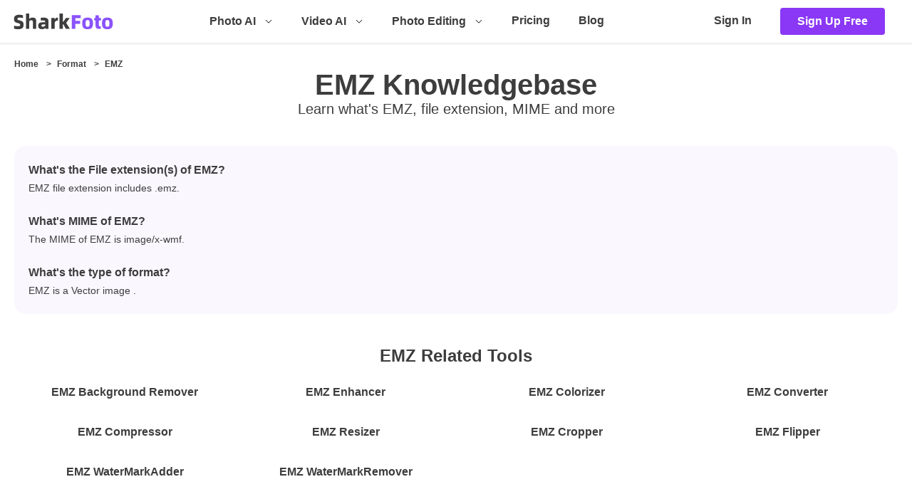

--- FILE ---
content_type: text/html;charset=utf-8
request_url: https://sharkfoto.com/format/emz/
body_size: 12376
content:
<!DOCTYPE html><html  lang="en"><head><meta charset="utf-8"><meta name="viewport" content="width=device-width, initial-scale=1.0, minimum-scale=1.0, maximum-scale=1.0, user-scalable=no"><style id="nuxt-ui-colors">@layer theme {
  :root, :host {
  --ui-color-primary-50: var(--color-green-50, oklch(98.2% 0.018 155.826));
  --ui-color-primary-100: var(--color-green-100, oklch(96.2% 0.044 156.743));
  --ui-color-primary-200: var(--color-green-200, oklch(92.5% 0.084 155.995));
  --ui-color-primary-300: var(--color-green-300, oklch(87.1% 0.15 154.449));
  --ui-color-primary-400: var(--color-green-400, oklch(79.2% 0.209 151.711));
  --ui-color-primary-500: var(--color-green-500, oklch(72.3% 0.219 149.579));
  --ui-color-primary-600: var(--color-green-600, oklch(62.7% 0.194 149.214));
  --ui-color-primary-700: var(--color-green-700, oklch(52.7% 0.154 150.069));
  --ui-color-primary-800: var(--color-green-800, oklch(44.8% 0.119 151.328));
  --ui-color-primary-900: var(--color-green-900, oklch(39.3% 0.095 152.535));
  --ui-color-primary-950: var(--color-green-950, oklch(26.6% 0.065 152.934));
  --ui-color-secondary-50: var(--color-blue-50, oklch(97% 0.014 254.604));
  --ui-color-secondary-100: var(--color-blue-100, oklch(93.2% 0.032 255.585));
  --ui-color-secondary-200: var(--color-blue-200, oklch(88.2% 0.059 254.128));
  --ui-color-secondary-300: var(--color-blue-300, oklch(80.9% 0.105 251.813));
  --ui-color-secondary-400: var(--color-blue-400, oklch(70.7% 0.165 254.624));
  --ui-color-secondary-500: var(--color-blue-500, oklch(62.3% 0.214 259.815));
  --ui-color-secondary-600: var(--color-blue-600, oklch(54.6% 0.245 262.881));
  --ui-color-secondary-700: var(--color-blue-700, oklch(48.8% 0.243 264.376));
  --ui-color-secondary-800: var(--color-blue-800, oklch(42.4% 0.199 265.638));
  --ui-color-secondary-900: var(--color-blue-900, oklch(37.9% 0.146 265.522));
  --ui-color-secondary-950: var(--color-blue-950, oklch(28.2% 0.091 267.935));
  --ui-color-success-50: var(--color-green-50, oklch(98.2% 0.018 155.826));
  --ui-color-success-100: var(--color-green-100, oklch(96.2% 0.044 156.743));
  --ui-color-success-200: var(--color-green-200, oklch(92.5% 0.084 155.995));
  --ui-color-success-300: var(--color-green-300, oklch(87.1% 0.15 154.449));
  --ui-color-success-400: var(--color-green-400, oklch(79.2% 0.209 151.711));
  --ui-color-success-500: var(--color-green-500, oklch(72.3% 0.219 149.579));
  --ui-color-success-600: var(--color-green-600, oklch(62.7% 0.194 149.214));
  --ui-color-success-700: var(--color-green-700, oklch(52.7% 0.154 150.069));
  --ui-color-success-800: var(--color-green-800, oklch(44.8% 0.119 151.328));
  --ui-color-success-900: var(--color-green-900, oklch(39.3% 0.095 152.535));
  --ui-color-success-950: var(--color-green-950, oklch(26.6% 0.065 152.934));
  --ui-color-info-50: var(--color-blue-50, oklch(97% 0.014 254.604));
  --ui-color-info-100: var(--color-blue-100, oklch(93.2% 0.032 255.585));
  --ui-color-info-200: var(--color-blue-200, oklch(88.2% 0.059 254.128));
  --ui-color-info-300: var(--color-blue-300, oklch(80.9% 0.105 251.813));
  --ui-color-info-400: var(--color-blue-400, oklch(70.7% 0.165 254.624));
  --ui-color-info-500: var(--color-blue-500, oklch(62.3% 0.214 259.815));
  --ui-color-info-600: var(--color-blue-600, oklch(54.6% 0.245 262.881));
  --ui-color-info-700: var(--color-blue-700, oklch(48.8% 0.243 264.376));
  --ui-color-info-800: var(--color-blue-800, oklch(42.4% 0.199 265.638));
  --ui-color-info-900: var(--color-blue-900, oklch(37.9% 0.146 265.522));
  --ui-color-info-950: var(--color-blue-950, oklch(28.2% 0.091 267.935));
  --ui-color-warning-50: var(--color-yellow-50, oklch(98.7% 0.026 102.212));
  --ui-color-warning-100: var(--color-yellow-100, oklch(97.3% 0.071 103.193));
  --ui-color-warning-200: var(--color-yellow-200, oklch(94.5% 0.129 101.54));
  --ui-color-warning-300: var(--color-yellow-300, oklch(90.5% 0.182 98.111));
  --ui-color-warning-400: var(--color-yellow-400, oklch(85.2% 0.199 91.936));
  --ui-color-warning-500: var(--color-yellow-500, oklch(79.5% 0.184 86.047));
  --ui-color-warning-600: var(--color-yellow-600, oklch(68.1% 0.162 75.834));
  --ui-color-warning-700: var(--color-yellow-700, oklch(55.4% 0.135 66.442));
  --ui-color-warning-800: var(--color-yellow-800, oklch(47.6% 0.114 61.907));
  --ui-color-warning-900: var(--color-yellow-900, oklch(42.1% 0.095 57.708));
  --ui-color-warning-950: var(--color-yellow-950, oklch(28.6% 0.066 53.813));
  --ui-color-error-50: var(--color-red-50, oklch(97.1% 0.013 17.38));
  --ui-color-error-100: var(--color-red-100, oklch(93.6% 0.032 17.717));
  --ui-color-error-200: var(--color-red-200, oklch(88.5% 0.062 18.334));
  --ui-color-error-300: var(--color-red-300, oklch(80.8% 0.114 19.571));
  --ui-color-error-400: var(--color-red-400, oklch(70.4% 0.191 22.216));
  --ui-color-error-500: var(--color-red-500, oklch(63.7% 0.237 25.331));
  --ui-color-error-600: var(--color-red-600, oklch(57.7% 0.245 27.325));
  --ui-color-error-700: var(--color-red-700, oklch(50.5% 0.213 27.518));
  --ui-color-error-800: var(--color-red-800, oklch(44.4% 0.177 26.899));
  --ui-color-error-900: var(--color-red-900, oklch(39.6% 0.141 25.723));
  --ui-color-error-950: var(--color-red-950, oklch(25.8% 0.092 26.042));
  --ui-color-neutral-50: var(--color-slate-50, oklch(98.4% 0.003 247.858));
  --ui-color-neutral-100: var(--color-slate-100, oklch(96.8% 0.007 247.896));
  --ui-color-neutral-200: var(--color-slate-200, oklch(92.9% 0.013 255.508));
  --ui-color-neutral-300: var(--color-slate-300, oklch(86.9% 0.022 252.894));
  --ui-color-neutral-400: var(--color-slate-400, oklch(70.4% 0.04 256.788));
  --ui-color-neutral-500: var(--color-slate-500, oklch(55.4% 0.046 257.417));
  --ui-color-neutral-600: var(--color-slate-600, oklch(44.6% 0.043 257.281));
  --ui-color-neutral-700: var(--color-slate-700, oklch(37.2% 0.044 257.287));
  --ui-color-neutral-800: var(--color-slate-800, oklch(27.9% 0.041 260.031));
  --ui-color-neutral-900: var(--color-slate-900, oklch(20.8% 0.042 265.755));
  --ui-color-neutral-950: var(--color-slate-950, oklch(12.9% 0.042 264.695));
  }
  :root, :host, .light {
  --ui-primary: var(--ui-color-primary-500);
  --ui-secondary: var(--ui-color-secondary-500);
  --ui-success: var(--ui-color-success-500);
  --ui-info: var(--ui-color-info-500);
  --ui-warning: var(--ui-color-warning-500);
  --ui-error: var(--ui-color-error-500);
  }
  .dark {
  --ui-primary: var(--ui-color-primary-400);
  --ui-secondary: var(--ui-color-secondary-400);
  --ui-success: var(--ui-color-success-400);
  --ui-info: var(--ui-color-info-400);
  --ui-warning: var(--ui-color-warning-400);
  --ui-error: var(--ui-color-error-400);
  }
}</style><script type="importmap">{"imports":{"#entry":"/sharkfoto/2026-01-12-02-13/IzeshlCb.js"}}</script><title>EMZ Image Format Knowledge Base | SharkFoto</title><script src="https://www.googletagmanager.com/gtag/js?id=G-33TD3X12GT" async></script><script>window.dataLayer = window.dataLayer || [];function gtag(){dataLayer.push(arguments);}gtag('js', new Date());gtag('config', 'G-33TD3X12GT');</script><link rel="stylesheet" href="/sharkfoto/2026-01-12-02-13/index.2ywxcgzC.css" crossorigin="anonymous" data-hid="layout-style"><style>.warp[data-v-a8783783]{box-sizing:border-box;display:flex;justify-content:center;margin-top:20px;padding:0 20px;width:100%}main[data-v-a8783783]{max-width:1280px;width:100%}main>div[data-v-a8783783]{margin-bottom:35px;padding-bottom:20px}</style><style>.el-menu--horizontal>.el-menu-item.is-active,.el-menu--horizontal>.el-sub-menu .el-sub-menu__title,.el-menu--horizontal>.el-sub-menu.is-active .el-sub-menu__title,.el-menu-item.account_area,.el-menu.el-menu--horizontal,.el-sub-menu.is-active .el-sub-menu__title,.foto_navbar .el-sub-menu .el-menu-item .foto_navbar .el-sub-menu__title{border:0!important}.el-menu--horizontal .el-menu .el-menu-item{font-weight:600;height:48px;line-height:48px;padding:0 12px}.el-menu--horizontal .el-menu .el-menu-item:hover{background:#f9f5ff}.el-menu--popup{padding:10px 0}.el-menu--horizontal a{color:#3d3d3d}.el-menu a{display:block;width:100%}.el-menu--popup .el-menu-item a:focus,.el-menu--popup .el-menu-item a:focus-visible,.el-menu__popup .el-menu-item a:focus,.el-menu__popup .el-menu-item a:focus-visible{box-shadow:none!important;outline:none!important;-moz-outline:none!important}.foto_navbar .el-sub-menu .el-menu-item a:focus,.foto_navbar .el-sub-menu .el-menu-item a:focus-visible{box-shadow:none!important;outline:none!important;-moz-outline:none!important}.left-menu .el-menu-item a:focus,.left-menu .el-menu-item a:focus-visible{box-shadow:none!important;outline:none!important;-moz-outline:none!important}.el-menu .el-menu-item,.el-menu .el-sub-menu__title{font-size:16px!important}.el-menu--horizontal>.el-menu-item{align-items:center;display:flex;font-weight:700}.el-sub-menu__title i{color:#000;font-size:14px;font-weight:700}.left-menu .el-menu-item:hover,.left-menu .el-sub-menu .el-menu-item a:hover,.left-menu .el-sub-menu__title:hover{background:unset;color:#3d3d3d}.left-menu .el-menu-item,.left-menu .el-sub-menu__title{border-bottom:1px solid #d8d8d8!important;font-size:14px!important;font-weight:700;height:41px;line-height:41px}.left-menu .el-sub-menu.is-active .el-sub-menu__title{border-bottom:1px solid #d8d8d8!important}.left-menu .el-sub-menu .el-menu-item{border-bottom:1px solid #d8d8d8;font-size:12px!important;font-weight:700;height:33px;line-height:33px;padding:0 20px!important}.el-drawer__body{padding:0}</style><style>.header[data-v-a0c0626d]{border-bottom:3px solid #f2f2f2;color:#3d3d3d;display:flex;font-size:18px;height:60px;justify-content:center}.header .btn_sign_up[data-v-a0c0626d]{background:#8a38f5;border-radius:4px;box-sizing:border-box;color:#fff;display:inline-block;font-weight:700;height:38px;line-height:38px;padding:0 24px}.header .btn_sign_up[data-v-a0c0626d]:hover{color:#fff}.header .btn_account[data-v-a0c0626d],.header .btn_account[data-v-a0c0626d]:hover{color:#8a38f5}.header .account_area[data-v-a0c0626d],.header .container[data-v-a0c0626d]{align-items:center;display:flex}.header .container[data-v-a0c0626d]{box-sizing:border-box;justify-content:space-between;padding:0 18px;width:100vw}.header .container .logo_wrap[data-v-a0c0626d]{align-items:center;display:flex;font-size:0;height:100%}.header .container .logo_wrap a[data-v-a0c0626d]{display:inline-block;height:22px;vertical-align:middle;width:142px}.header .container .logo_wrap svg[data-v-a0c0626d]{height:100%;width:100%}.header .container .more_navbar[data-v-a0c0626d]{cursor:pointer;display:none}[data-v-a0c0626d] .foto_navbar .el-sub-menu__title{border-color:transparent!important;font-weight:700}.hide_footer[data-v-a0c0626d]{display:none;margin:5%}.hide_footer ul li[data-v-a0c0626d]{margin-top:10px}.p-0[data-v-a0c0626d]{padding:0}@media screen and (max-width:1100px){.hide_footer[data-v-a0c0626d]{display:block}}@media screen and (min-width:780px)and (max-width:1100px){.foto_navbar[data-v-a0c0626d]{display:none!important}.more_navbar[data-v-a0c0626d]{display:block!important}}@media screen and (max-width:779px){.header .container[data-v-a0c0626d]{max-width:1024px}.navbar ul[data-v-a0c0626d]{display:none!important}.more_navbar[data-v-a0c0626d]{display:block!important}.foto_navbar[data-v-a0c0626d]{display:none!important}}@media only screen and (max-width:680px){.header-fixed[data-v-a0c0626d]{background:#fff;box-sizing:border-box;padding:0 20px;position:fixed;top:0;width:100%;z-index:101}}</style><style>.formats_main_wrap .formats_items[data-v-2bca2a95]{font-size:14px;margin-top:40px}.formats_main_wrap .formats_items ul[data-v-2bca2a95]{background-color:#f9f5ffcc;border-radius:16px;padding:10px 0}.formats_main_wrap .formats_items ul li[data-v-2bca2a95]{border-radius:8px;margin-bottom:0;padding:15px 20px}.formats_main_wrap .formats_items ul li .title[data-v-2bca2a95]{font-size:16px;font-weight:600}.formats_main_wrap .formats_items ul li .text[data-v-2bca2a95]{font:14px;margin-top:8px}.formats_main_wrap .subtitle[data-v-2bca2a95]{align-items:center;display:flex;flex-direction:column;margin-top:45px}.formats_main_wrap .subtitle h2[data-v-2bca2a95]{font-size:24px}.formats_main_wrap .related_tools ul[data-v-2bca2a95]{display:flex;flex-wrap:wrap;width:100%}.formats_main_wrap .related_tools ul li[data-v-2bca2a95]{box-sizing:border-box;margin-top:10px;padding:10px;text-align:center;width:20%}.formats_main_wrap .related_tools ul li p[data-v-2bca2a95]:first-child{font-size:16px;font-weight:600}.formats_main_wrap .related_tools ul li p[data-v-2bca2a95]:last-child{margin-top:8px}.formats_main_wrap .conversions .container[data-v-2bca2a95]{display:flex;justify-content:center;width:100%}.formats_main_wrap .conversions .container ul[data-v-2bca2a95]{margin-top:10px;text-align:center;width:30%}.formats_main_wrap .conversions .container ul li[data-v-2bca2a95]:first-child{font-size:16px;font-weight:600;margin-bottom:15px}.formats_main_wrap .conversions .container ul li[data-v-2bca2a95]{font:14px;margin:5px 0}.formats_main_wrap .conversions .show_all[data-v-2bca2a95]{margin:10px 0 45px}@media only screen and (max-width:950px){.formats_main_wrap .conversions .container ul[data-v-2bca2a95]{width:50%}}</style><style>.breadcrumb_warp ul[data-v-f9abed09]{display:flex;flex-wrap:wrap}.breadcrumb_warp ul li[data-v-f9abed09]{font-size:12px;font-weight:550}.breadcrumb_warp ul li:last-child span[data-v-f9abed09]{display:none}.breadcrumb_warp ul span[data-v-f9abed09]{margin:8px}.bgremove_main_wrap .bgremove_descride[data-v-f9abed09]{align-items:center;display:flex;flex-direction:column}.bgremove_main_wrap .bgremove_descride h1[data-v-f9abed09]{font-size:40px}.bgremove_main_wrap .bgremove_descride p[data-v-f9abed09]{font-size:20px}</style><style>.subtitle[data-v-9e06c581]{align-items:center;display:flex;flex-direction:column;margin-top:45px}.subtitle h2[data-v-9e06c581]{font-size:24px}.related_tools[data-v-9e06c581]{border-bottom:1px solid #f2f2f2;padding:0 0 30px}.related_tools ul[data-v-9e06c581]{display:flex;flex-wrap:wrap;width:100%}.related_tools ul li[data-v-9e06c581]{box-sizing:border-box;margin-top:10px;padding:10px;text-align:center;width:20%}.related_tools ul li p[data-v-9e06c581]:first-child{font-size:16px;font-weight:600}.related_tools ul li p[data-v-9e06c581]:last-child{margin-top:8px}@media only screen and (max-width:1280px){.related_tools ul li[data-v-9e06c581]{width:25%}}@media only screen and (max-width:1080px){.related_tools ul li[data-v-9e06c581]{width:33.33%}}@media only screen and (max-width:950px){.related_tools ul li[data-v-9e06c581]{width:50%}}@media only screen and (max-width:500px){.related_tools ul li[data-v-9e06c581]{width:100%}}</style><style>.lang_collapsed li[data-v-939e3aa3]:nth-child(n+12){display:none!important}.read_more_state[data-v-939e3aa3]{display:none}.read_more_target[data-v-939e3aa3]{font-size:0;max-height:0;opacity:0;transition:.25s ease}.read_more_trigger[data-v-939e3aa3]{align-items:center;cursor:pointer;display:flex;font-size:.9em;line-height:2}.read_more_trigger svg[data-v-939e3aa3]{margin-left:5px}label[data-v-939e3aa3]{display:flex;justify-content:center}.read_more_state:checked~.read_more_trigger[data-v-939e3aa3]:before,.read_more_state~.read_more_trigger[data-v-939e3aa3]:before{color:#8a53fc;content:attr(data-attr);font-size:14px;font-weight:700;margin-top:30px;text-align:center}.conversions h2[data-v-939e3aa3]{font-size:24px;text-align:center}.conversions .container[data-v-939e3aa3]{display:flex;justify-content:center;width:100%}.conversions .container ul[data-v-939e3aa3]{margin-top:10px;text-align:center;width:30%}.conversions .container ul li[data-v-939e3aa3]:first-child{font-size:16px;font-weight:600;margin-bottom:15px}.conversions .container ul li[data-v-939e3aa3]{font:14px;margin:5px 0}.conversions .show_all[data-v-939e3aa3]{margin:10px 0 45px}@media only screen and (max-width:950px){.conversions .container ul[data-v-939e3aa3]{width:50%}}</style><style>.footer[data-v-5a6a901b],a[data-v-5a6a901b],div[data-v-5a6a901b],h3[data-v-5a6a901b],img[data-v-5a6a901b],li[data-v-5a6a901b],span[data-v-5a6a901b],ul[data-v-5a6a901b]{box-sizing:border-box}.footer[data-v-5a6a901b]{background-color:#282828;color:#fff;font-size:14px;height:auto;position:relative;width:100%}.footer .icons[data-v-5a6a901b]{align-items:center;display:flex;justify-content:center;margin-top:14px}.footer .icons li[data-v-5a6a901b],.footer .icons li a[data-v-5a6a901b]{height:28px;width:28px}.footer .icons li a[data-v-5a6a901b]{display:block}.footer .icons li img[data-v-5a6a901b]{height:28px;width:28px}.footer .icons li[data-v-5a6a901b]:not(:first-child){margin-left:8px}.footer .icons .pr-icon[data-v-5a6a901b]{align-items:center;background:#4f4f4f;border-radius:4px;display:flex;height:28px;justify-content:center;width:28px}.footer .icons .pr-icon i[data-v-5a6a901b]{font-size:16px}.footer .m-self[data-v-5a6a901b]{border-top:1px solid #343434;margin-top:20px;padding:50px 0 20px;width:100%}.footer .m-self p[data-v-5a6a901b]{margin-top:14px}.footer .m-self[data-v-5a6a901b]{display:none}.footer a[data-v-5a6a901b]{color:#e7e7e7;transition:.2s}.footer a[data-v-5a6a901b]:hover{color:#8a53fc}.footer-search[data-v-5a6a901b]{align-items:center;border-bottom:1px solid #343434;display:flex;flex-direction:column;margin:0 18px;padding-bottom:30px}.footer-search .footer-search-input[data-v-5a6a901b]{max-width:708px;width:100%}.footer-search .footer-search-input[data-v-5a6a901b] .input-with-select,.footer-search .footer-search-input[data-v-5a6a901b] .history-pannel{max-width:708px}.footer-container[data-v-5a6a901b]{display:flex;flex-wrap:wrap;margin:0 auto;max-width:1280px;padding:20px 0}.footer-container .col[data-v-5a6a901b]{display:flex;flex-direction:column;width:15%}.footer-container .col p[data-v-5a6a901b]{margin-top:14px}.footer-container .col-title[data-v-5a6a901b]{color:#e7e7e7}.footer-container .col-title[data-v-5a6a901b]:after{border:1px solid #fff;content:"";display:block;margin-top:5px;width:30px}.footer-container .self[data-v-5a6a901b]{align-items:center;color:#e7e7e7;justify-content:center;margin-top:-20px;width:25%}@media only screen and (max-width:980px){.footer .m-self[data-v-5a6a901b]{display:block}.footer-container[data-v-5a6a901b]{justify-content:space-between;padding:20px 32px}.footer-container .col[data-v-5a6a901b]{width:calc(33.33333% - 21.33333px)}.footer-container .col[data-v-5a6a901b]:nth-child(n+5){margin-top:15px}.footer-container .empty[data-v-5a6a901b]{width:calc(33.33333% - 21.33333px)}.footer-container .self[data-v-5a6a901b]{display:none}}@media only screen and (max-width:560px){.footer-container[data-v-5a6a901b]{justify-content:space-between;padding:20px 34px}.footer-container .col[data-v-5a6a901b]{width:calc(50% - 32px)}.footer-container .col[data-v-5a6a901b]:nth-child(n+4){margin-top:20px}.footer-container .empty[data-v-5a6a901b]{width:calc(50% - 32px)}}</style><style>.cookie-banner[data-v-e1aefcfe]{align-items:center;background-color:#1c1d24;border-radius:6px;bottom:20px;box-shadow:0 6px 30px #15151a66;box-sizing:border-box;color:#b0b7cb;display:flex;left:20px;max-width:calc(100% - 48px);padding:20px 16px;position:fixed;transform:none;width:-moz-max-content;width:max-content;z-index:100}.cookie-banner span[data-v-e1aefcfe]{font-size:13px}.cookie-banner a[data-v-e1aefcfe]{color:#8a38f5}.cookie-banner .el-icon[data-v-e1aefcfe]{cursor:pointer;font-size:18px;margin-left:15px}</style><link rel="stylesheet" href="/sharkfoto/2026-01-12-02-13/entry.BjHWrHFW.css" crossorigin><link rel="stylesheet" href="/sharkfoto/2026-01-12-02-13/FotoHeader.D1DuJeLd.css" crossorigin><link rel="stylesheet" href="/sharkfoto/2026-01-12-02-13/el-tooltip.tn0RQdqM.css" crossorigin><link rel="stylesheet" href="/sharkfoto/2026-01-12-02-13/el-popper.B2IN9gLC.css" crossorigin><link rel="stylesheet" href="/sharkfoto/2026-01-12-02-13/el-drawer.CP1ISd6-.css" crossorigin><link rel="stylesheet" href="/sharkfoto/2026-01-12-02-13/el-overlay.Db7iXMEX.css" crossorigin><link rel="stylesheet" href="/sharkfoto/2026-01-12-02-13/FotoFooter.Ck-hZtet.css" crossorigin><link rel="stylesheet" href="/sharkfoto/2026-01-12-02-13/CookieBanner.C-kKb2ZO.css" crossorigin><link rel="stylesheet" href="/sharkfoto/2026-01-12-02-13/ads.BlyMwRu1.css" crossorigin><link rel="stylesheet" href="/sharkfoto/2026-01-12-02-13/RelatedTools.CH6S5vHu.css" crossorigin><link rel="stylesheet" href="/sharkfoto/2026-01-12-02-13/SubPageTop.B6l-dZiy.css" crossorigin><link rel="preload" href="https://pagead2.googlesyndication.com/pagead/js/adsbygoogle.js?client=ca-pub-6439841372484008" as="script" crossorigin="anonymous"><link rel="preload" href="https://www.googletagservices.com/tag/js/gpt.js" as="script"><link rel="modulepreload" as="script" crossorigin href="/sharkfoto/2026-01-12-02-13/IzeshlCb.js"><link rel="modulepreload" as="script" crossorigin href="/sharkfoto/2026-01-12-02-13/Cdt8Y4sJ.js"><link rel="modulepreload" as="script" crossorigin href="/sharkfoto/2026-01-12-02-13/kRtyPW24.js"><link rel="modulepreload" as="script" crossorigin href="/sharkfoto/2026-01-12-02-13/CcfD9k1H.js"><link rel="modulepreload" as="script" crossorigin href="/sharkfoto/2026-01-12-02-13/Cbm269C4.js"><link rel="modulepreload" as="script" crossorigin href="/sharkfoto/2026-01-12-02-13/C_fWOdR-.js"><link rel="modulepreload" as="script" crossorigin href="/sharkfoto/2026-01-12-02-13/DDZobHUD.js"><link rel="modulepreload" as="script" crossorigin href="/sharkfoto/2026-01-12-02-13/DxnjWHQl.js"><link rel="modulepreload" as="script" crossorigin href="/sharkfoto/2026-01-12-02-13/Bzg4ODjj.js"><link rel="modulepreload" as="script" crossorigin href="/sharkfoto/2026-01-12-02-13/DstKCmu2.js"><link rel="modulepreload" as="script" crossorigin href="/sharkfoto/2026-01-12-02-13/JAUZZBS7.js"><link rel="modulepreload" as="script" crossorigin href="/sharkfoto/2026-01-12-02-13/BuyEbX8F.js"><link rel="modulepreload" as="script" crossorigin href="/sharkfoto/2026-01-12-02-13/DByNz4f6.js"><link rel="modulepreload" as="script" crossorigin href="/sharkfoto/2026-01-12-02-13/B9vb43NC.js"><link rel="modulepreload" as="script" crossorigin href="/sharkfoto/2026-01-12-02-13/DUYgmLqQ.js"><link rel="modulepreload" as="script" crossorigin href="/sharkfoto/2026-01-12-02-13/D2ahXT1r.js"><link rel="modulepreload" as="script" crossorigin href="/sharkfoto/2026-01-12-02-13/DmaDaWDH.js"><link rel="modulepreload" as="script" crossorigin href="/sharkfoto/2026-01-12-02-13/Dm4W3laD.js"><link rel="modulepreload" as="script" crossorigin href="/sharkfoto/2026-01-12-02-13/pwdbfv7K.js"><link rel="modulepreload" as="script" crossorigin href="/sharkfoto/2026-01-12-02-13/N-OirCc2.js"><link rel="modulepreload" as="script" crossorigin href="/sharkfoto/2026-01-12-02-13/DicDPq_M.js"><link rel="modulepreload" as="script" crossorigin href="/sharkfoto/2026-01-12-02-13/D2wUB116.js"><link rel="preload" as="style" crossorigin href="/sharkfoto/2026-01-12-02-13/index.2ywxcgzC.css"><link rel="modulepreload" as="script" crossorigin href="/sharkfoto/2026-01-12-02-13/4wcIaKO5.js"><link rel="modulepreload" as="script" crossorigin href="/sharkfoto/2026-01-12-02-13/MNTLhB1j.js"><link rel="modulepreload" as="script" crossorigin href="/sharkfoto/2026-01-12-02-13/DDq5Up4-.js"><link rel="modulepreload" as="script" crossorigin href="/sharkfoto/2026-01-12-02-13/B-CA6rqJ.js"><link rel="preload" as="fetch" fetchpriority="low" crossorigin="anonymous" href="/sharkfoto/2026-01-12-02-13/builds/meta/4971eeee-3128-4b93-830b-e77cae6a5681.json"><script type="module" src="/sharkfoto/2026-01-12-02-13/IzeshlCb.js" crossorigin></script><link rel="prefetch" as="script" crossorigin href="/sharkfoto/2026-01-12-02-13/xHyZRG22.js"><link rel="prefetch" as="script" crossorigin href="/sharkfoto/2026-01-12-02-13/DnW0Vnzs.js"><link rel="prefetch" as="style" crossorigin href="/sharkfoto/2026-01-12-02-13/GlobalImagePreview.CUxBTWvJ.css"><link rel="prefetch" as="script" crossorigin href="/sharkfoto/2026-01-12-02-13/DHzD8f6Y.js"><link rel="prefetch" as="script" crossorigin href="/sharkfoto/2026-01-12-02-13/CeIPIVol.js"><link rel="prefetch" as="style" crossorigin href="/sharkfoto/2026-01-12-02-13/new-index.uIF0-yeu.css"><link rel="prefetch" as="script" crossorigin href="/sharkfoto/2026-01-12-02-13/mY3ccdcz.js"><link rel="prefetch" as="script" crossorigin href="/sharkfoto/2026-01-12-02-13/XvfG5DzD.js"><link rel="prefetch" as="script" crossorigin href="/sharkfoto/2026-01-12-02-13/CcMecY0t.js"><link rel="prefetch" as="script" crossorigin href="/sharkfoto/2026-01-12-02-13/W13xn7dC.js"><link rel="prefetch" as="script" crossorigin href="/sharkfoto/2026-01-12-02-13/DlvLyDy1.js"><link rel="prefetch" as="script" crossorigin href="/sharkfoto/2026-01-12-02-13/B1rjkuGL.js"><link rel="prefetch" as="script" crossorigin href="/sharkfoto/2026-01-12-02-13/CjPLlDYz.js"><link rel="prefetch" as="script" crossorigin href="/sharkfoto/2026-01-12-02-13/4lYGL-FT.js"><link rel="prefetch" as="script" crossorigin href="/sharkfoto/2026-01-12-02-13/C66n0KX6.js"><link rel="prefetch" as="script" crossorigin href="/sharkfoto/2026-01-12-02-13/UMHfdsEI.js"><link rel="prefetch" as="script" crossorigin href="/sharkfoto/2026-01-12-02-13/DmaoKODu.js"><link rel="prefetch" as="script" crossorigin href="/sharkfoto/2026-01-12-02-13/DIlimLKe.js"><link rel="prefetch" as="script" crossorigin href="/sharkfoto/2026-01-12-02-13/tL3iyho5.js"><link rel="prefetch" as="script" crossorigin href="/sharkfoto/2026-01-12-02-13/DVyxpqI4.js"><link rel="prefetch" as="script" crossorigin href="/sharkfoto/2026-01-12-02-13/CGkxject.js"><link rel="prefetch" as="script" crossorigin href="/sharkfoto/2026-01-12-02-13/C0gYzS0l.js"><link rel="prefetch" as="script" crossorigin href="/sharkfoto/2026-01-12-02-13/DD18kV1f.js"><link rel="prefetch" as="script" crossorigin href="/sharkfoto/2026-01-12-02-13/CqQIL5nY.js"><link rel="prefetch" as="script" crossorigin href="/sharkfoto/2026-01-12-02-13/ezpyZhIw.js"><link rel="prefetch" as="script" crossorigin href="/sharkfoto/2026-01-12-02-13/uxeskAYF.js"><link rel="prefetch" as="script" crossorigin href="/sharkfoto/2026-01-12-02-13/_mRLlRwT.js"><link rel="prefetch" as="script" crossorigin href="/sharkfoto/2026-01-12-02-13/m6wz7-eL.js"><link rel="prefetch" as="script" crossorigin href="/sharkfoto/2026-01-12-02-13/Dgb6AHy3.js"><link rel="prefetch" as="script" crossorigin href="/sharkfoto/2026-01-12-02-13/CLSX7pB5.js"><link rel="prefetch" as="script" crossorigin href="/sharkfoto/2026-01-12-02-13/DZNEBq9N.js"><link rel="prefetch" as="script" crossorigin href="/sharkfoto/2026-01-12-02-13/oSrZrwlj.js"><link rel="prefetch" as="script" crossorigin href="/sharkfoto/2026-01-12-02-13/cqJyVqP2.js"><link rel="prefetch" as="script" crossorigin href="/sharkfoto/2026-01-12-02-13/BdeHmEZC.js"><link rel="prefetch" as="script" crossorigin href="/sharkfoto/2026-01-12-02-13/BcdZMASR.js"><link rel="prefetch" as="script" crossorigin href="/sharkfoto/2026-01-12-02-13/DF_joHA0.js"><link rel="prefetch" as="script" crossorigin href="/sharkfoto/2026-01-12-02-13/DZg9ZE66.js"><link rel="prefetch" as="script" crossorigin href="/sharkfoto/2026-01-12-02-13/BVNDaAAN.js"><link rel="prefetch" as="script" crossorigin href="/sharkfoto/2026-01-12-02-13/VgvcuyP5.js"><link rel="prefetch" as="script" crossorigin href="/sharkfoto/2026-01-12-02-13/DkawYEGk.js"><link rel="prefetch" as="script" crossorigin href="/sharkfoto/2026-01-12-02-13/bOCWPQYo.js"><link rel="prefetch" as="script" crossorigin href="/sharkfoto/2026-01-12-02-13/CWuu1FZH.js"><meta name="referrer" content="no-referrer"><meta name="mobile-web-app-capable" content="yes"><meta http-equiv="Content-Security-Policy" content="img-src 'self' https: data: blob:; font-src 'self' https: data:;"><link rel="icon" type="image/x-icon" href="https://cdn.sharkfoto.com/favicon.ico"><link rel="canonical" href="https://sharkfoto.com/format/emz/"><meta name="description" content="Learn what is EMZ and technical details, such as file extension, mime and more."><meta property="og:site_name" content="SharkFoto"><meta property="og:type" content="website"><meta property="og:locale" content="en_US"><meta property="og:image" content="https://cdn.sharkfoto.com/sharkfoto_og.png"><meta property="og:url" content="https://sharkfoto.com/format/emz/"><meta property="og:title" content="EMZ Image Format Knowledge Base | SharkFoto"><meta property="og:description" content="Learn what is EMZ and technical details, such as file extension, mime and more."><meta name="twitter:card" content="summary_large_image"><meta name="twitter:url" content="https://sharkfoto.com/format/emz/"><meta name="twitter:title" content="EMZ Image Format Knowledge Base | SharkFoto"><meta name="twitter:image" content="https://cdn.sharkfoto.com/sharkfoto_og.png"><meta name="twitter:site" content="@Shark_Foto"><meta name="twitter:description" content="Learn what is EMZ and technical details, such as file extension, mime and more."><script>"use strict";(()=>{const t=window,e=document.documentElement,c=["dark","light"],n=getStorageValue("localStorage","nuxt-color-mode")||"light";let i=n==="system"?u():n;const r=e.getAttribute("data-color-mode-forced");r&&(i=r),l(i),t["__NUXT_COLOR_MODE__"]={preference:n,value:i,getColorScheme:u,addColorScheme:l,removeColorScheme:d};function l(o){const s=""+o+"",a="";e.classList?e.classList.add(s):e.className+=" "+s,a&&e.setAttribute("data-"+a,o)}function d(o){const s=""+o+"",a="";e.classList?e.classList.remove(s):e.className=e.className.replace(new RegExp(s,"g"),""),a&&e.removeAttribute("data-"+a)}function f(o){return t.matchMedia("(prefers-color-scheme"+o+")")}function u(){if(t.matchMedia&&f("").media!=="not all"){for(const o of c)if(f(":"+o).matches)return o}return"light"}})();function getStorageValue(t,e){switch(t){case"localStorage":return window.localStorage.getItem(e);case"sessionStorage":return window.sessionStorage.getItem(e);case"cookie":return getCookie(e);default:return null}}function getCookie(t){const c=("; "+window.document.cookie).split("; "+t+"=");if(c.length===2)return c.pop()?.split(";").shift()}</script></head><body><div id="el-popper-container-1024"><!--teleport start anchor--><!--[--><div style="z-index:2001;position:absolute;left:0;top:0;display:none;" class="el-popper is-pure is-light el-tooltip" tabindex="-1" aria-hidden="true"><!--[--><!--[--><!--[--><!--[--><div class="el-menu--horizontal el-menu--popup-container"><ul class="el-menu el-menu--popup el-menu--popup-bottom-start" style="--el-menu-text-color:#3D3D3D;--el-menu-hover-text-color:#3D3D3D;--el-menu-active-color:#3D3D3D;--el-menu-level:1;"><!--[--><li class="el-menu-item" role="menuitem" tabindex="-1" data-v-a0c0626d><!--[--><!--[--><a href="/ai/image/text-to-image/" class="" data-v-a0c0626d>Text To Image</a><!--]--><!--[--><!--]--><!--]--></li><li class="el-menu-item" role="menuitem" tabindex="-1" data-v-a0c0626d><!--[--><!--[--><a href="/ai/image/image-to-image/" class="" data-v-a0c0626d>Image To Image</a><!--]--><!--[--><!--]--><!--]--></li><li class="el-menu-item" role="menuitem" tabindex="-1" data-v-a0c0626d><!--[--><!--[--><a href="/ai/image/background-remover/" class="" data-v-a0c0626d>BGRemover</a><!--]--><!--[--><!--]--><!--]--></li><li class="el-menu-item" role="menuitem" tabindex="-1" data-v-a0c0626d><!--[--><!--[--><a href="/image-colorizer/" class="" data-v-a0c0626d>ImageColorizer</a><!--]--><!--[--><!--]--><!--]--></li><li class="el-menu-item" role="menuitem" tabindex="-1" data-v-a0c0626d><!--[--><!--[--><a href="/image-enhancer/" class="" data-v-a0c0626d>ImageEnhancer</a><!--]--><!--[--><!--]--><!--]--></li><!--]--></ul></div><!--]--><!--v-if--><!--]--><!--]--><!--]--></div><!--]--><!--teleport anchor--><!--teleport start anchor--><!--[--><div style="z-index:2002;position:absolute;left:0;top:0;display:none;" class="el-popper is-pure is-light el-tooltip" tabindex="-1" aria-hidden="true"><!--[--><!--[--><!--[--><!--[--><div class="el-menu--horizontal el-menu--popup-container"><ul class="el-menu el-menu--popup el-menu--popup-bottom-start" style="--el-menu-text-color:#3D3D3D;--el-menu-hover-text-color:#3D3D3D;--el-menu-active-color:#3D3D3D;--el-menu-level:1;"><!--[--><li class="el-menu-item" role="menuitem" tabindex="-1" data-v-a0c0626d><!--[--><!--[--><a href="/ai/video/text-to-video/" class="" data-v-a0c0626d>Text To Video</a><!--]--><!--[--><!--]--><!--]--></li><li class="el-menu-item" role="menuitem" tabindex="-1" data-v-a0c0626d><!--[--><!--[--><a href="/ai/video/image-to-video/" class="" data-v-a0c0626d>Image To Video</a><!--]--><!--[--><!--]--><!--]--></li><li class="el-menu-item" role="menuitem" tabindex="-1" data-v-a0c0626d><!--[--><!--[--><a href="/ai/video/watermark-remover/" class="" data-v-a0c0626d>Watermark Remover</a><!--]--><!--[--><!--]--><!--]--></li><!--]--></ul></div><!--]--><!--v-if--><!--]--><!--]--><!--]--></div><!--]--><!--teleport anchor--><!--teleport start anchor--><!--[--><div style="z-index:2003;position:absolute;left:0;top:0;display:none;" class="el-popper is-pure is-light el-tooltip" tabindex="-1" aria-hidden="true"><!--[--><!--[--><!--[--><!--[--><div class="el-menu--horizontal el-menu--popup-container"><ul class="el-menu el-menu--popup el-menu--popup-bottom-start" style="--el-menu-text-color:#3D3D3D;--el-menu-hover-text-color:#3D3D3D;--el-menu-active-color:#3D3D3D;--el-menu-level:1;"><!--[--><li class="el-menu-item" role="menuitem" tabindex="-1" data-v-a0c0626d><!--[--><!--[--><a href="/image-converter/" class="" data-v-a0c0626d>ImageConverter</a><!--]--><!--[--><!--]--><!--]--></li><li class="el-menu-item" role="menuitem" tabindex="-1" data-v-a0c0626d><!--[--><!--[--><a href="/image-compressor/" class="" data-v-a0c0626d>ImageCompressor</a><!--]--><!--[--><!--]--><!--]--></li><li class="el-menu-item" role="menuitem" tabindex="-1" data-v-a0c0626d><!--[--><!--[--><a href="/image-resizer/" class="" data-v-a0c0626d>ImageResizer</a><!--]--><!--[--><!--]--><!--]--></li><li class="el-menu-item" role="menuitem" tabindex="-1" data-v-a0c0626d><!--[--><!--[--><a href="/image-cropper/" class="" data-v-a0c0626d>ImageCropper</a><!--]--><!--[--><!--]--><!--]--></li><li class="el-menu-item" role="menuitem" tabindex="-1" data-v-a0c0626d><!--[--><!--[--><a href="/image-flipper/" class="" data-v-a0c0626d>ImageFlipper</a><!--]--><!--[--><!--]--><!--]--></li><li class="el-menu-item" role="menuitem" tabindex="-1" data-v-a0c0626d><!--[--><!--[--><a href="/image-rotater/" class="" data-v-a0c0626d>ImageRotater</a><!--]--><!--[--><!--]--><!--]--></li><!--]--></ul></div><!--]--><!--v-if--><!--]--><!--]--><!--]--></div><!--]--><!--teleport anchor--></div><div id="__nuxt" class="isolate"><div class="sharkfoto" data-v-a8783783><div class="" id="foto-header" data-v-a8783783 data-v-a0c0626d><header class="header" data-v-a0c0626d><div class="container" data-v-a0c0626d><div class="logo_wrap" data-v-a0c0626d><a href="/" data-v-a0c0626d><img width="142" height="22" src="https://cdn.sharkfoto.com/sharkfoto-logo.svg" alt="" data-v-a0c0626d></a></div><ul role="menubar" style="--el-menu-text-color:#3D3D3D;--el-menu-hover-text-color:#3D3D3D;--el-menu-active-color:#3D3D3D;--el-menu-level:0;" class="el-menu el-menu--horizontal foto_navbar" offset="10" data-v-a0c0626d><li class="el-sub-menu" role="menuitem" ariahaspopup="true" ariaexpanded="false" data-v-a0c0626d><!--[--><div class="el-sub-menu__title el-tooltip__trigger el-tooltip__trigger"><!--[-->Photo AI<!--]--><i class="el-icon el-sub-menu__icon-arrow" style="transform:none;"><!--[--><svg xmlns="http://www.w3.org/2000/svg" viewBox="0 0 1024 1024"><path fill="currentColor" d="M831.872 340.864 512 652.672 192.128 340.864a30.59 30.59 0 0 0-42.752 0 29.12 29.12 0 0 0 0 41.6L489.664 714.24a32 32 0 0 0 44.672 0l340.288-331.712a29.12 29.12 0 0 0 0-41.728 30.59 30.59 0 0 0-42.752 0z"></path></svg><!--]--></i></div><!--teleport start--><!--teleport end--><!--]--></li><li class="el-sub-menu" role="menuitem" ariahaspopup="true" ariaexpanded="false" data-v-a0c0626d><!--[--><div class="el-sub-menu__title el-tooltip__trigger el-tooltip__trigger"><!--[-->Video AI<!--]--><i class="el-icon el-sub-menu__icon-arrow" style="transform:none;"><!--[--><svg xmlns="http://www.w3.org/2000/svg" viewBox="0 0 1024 1024"><path fill="currentColor" d="M831.872 340.864 512 652.672 192.128 340.864a30.59 30.59 0 0 0-42.752 0 29.12 29.12 0 0 0 0 41.6L489.664 714.24a32 32 0 0 0 44.672 0l340.288-331.712a29.12 29.12 0 0 0 0-41.728 30.59 30.59 0 0 0-42.752 0z"></path></svg><!--]--></i></div><!--teleport start--><!--teleport end--><!--]--></li><li class="el-sub-menu" role="menuitem" ariahaspopup="true" ariaexpanded="false" data-v-a0c0626d><!--[--><div class="el-sub-menu__title el-tooltip__trigger el-tooltip__trigger"><!--[-->Photo Editing<!--]--><i class="el-icon el-sub-menu__icon-arrow" style="transform:none;"><!--[--><svg xmlns="http://www.w3.org/2000/svg" viewBox="0 0 1024 1024"><path fill="currentColor" d="M831.872 340.864 512 652.672 192.128 340.864a30.59 30.59 0 0 0-42.752 0 29.12 29.12 0 0 0 0 41.6L489.664 714.24a32 32 0 0 0 44.672 0l340.288-331.712a29.12 29.12 0 0 0 0-41.728 30.59 30.59 0 0 0-42.752 0z"></path></svg><!--]--></i></div><!--teleport start--><!--teleport end--><!--]--></li><li class="el-menu-item" role="menuitem" tabindex="-1" data-v-a0c0626d><!--[--><!--[--><a href="/pricing/" data-v-a0c0626d>Pricing</a><!--]--><!--[--><!--]--><!--]--></li><li class="el-menu-item" role="menuitem" tabindex="-1" data-v-a0c0626d><!--[--><!--[--><a href="https://sharkfoto.com/blog/" target="_blank" data-v-a0c0626d>Blog</a><!--]--><!--[--><!--]--><!--]--></li></ul><ul role="menubar" style="--el-menu-text-color:#3D3D3D;--el-menu-hover-text-color:#3D3D3D;--el-menu-active-color:#3D3D3D;--el-menu-level:0;" class="el-menu el-menu--horizontal foto_navbar" offset="10" data-v-a0c0626d><li class="el-menu-item" role="menuitem" tabindex="-1" data-v-a0c0626d><!--[--><!--[--><a href="/sign-in" rel="noopener noreferrer" target="_blank" data-v-a0c0626d>Sign In</a><!--]--><!--[--><!--]--><!--]--></li><li class="el-menu-item account_area remove" role="menuitem" tabindex="-1" style="display:none;" data-v-a0c0626d><!--[--><!--[--><a class="btn_account" href="/my/plan-credits/" target="_blank" data-v-a0c0626d>My Account</a><!--]--><!--[--><!--]--><!--]--></li><li class="el-menu-item account_area remove" role="menuitem" tabindex="-1" data-v-a0c0626d><!--[--><!--[--><a href="/sign-up" rel="noopener noreferrer" target="_blank" class="btn_sign_up p-0" data-v-a0c0626d>Sign Up Free</a><!--]--><!--[--><!--]--><!--]--></li></ul><div class="more_navbar" style="margin-left:16px;" data-v-a0c0626d><svg xmlns="http://www.w3.org/2000/svg" xmlns:xlink="http://www.w3.org/1999/xlink" fill="none" version="1.1" width="25" height="20" viewBox="0 0 45 35" data-v-a0c0626d><path d="M41.25,0L3.74999,0C1.68893,0,0,1.0374,0,3.22659C0,5.41568,1.68893,6.45308,3.74999,6.45308L41.25,6.45308C43.3111,6.45308,45,5.41568,45,3.22659C44.9949,1.03223,43.3111,0,41.25,0ZM41.25,14.4513L3.74999,14.4513C1.68893,14.4513,0,15.4888,0,17.6779C0,19.8671,1.68893,20.9045,3.74999,20.9045L41.25,20.9045C43.3111,20.9045,45,19.8671,45,17.6779C44.9949,15.4835,43.3111,14.4513,41.25,14.4513ZM41.25,28.5469L3.74999,28.5469C1.68893,28.5469,0,29.5843,0,31.7734C0,33.9623,1.68893,35,3.74999,35L41.25,35C43.3111,35,45,33.9623,45,31.7734C44.9949,29.5788,43.3111,28.5469,41.25,28.5469Z" fill="#3D3D3D" fill-opacity="1" data-v-a0c0626d></path></svg></div><!--[--><div class="el-overlay is-drawer" style="z-index:2004;display:none;"><!--[--><!--[--><div aria-modal="true" aria-labelledby="el-id-1024-3" aria-describedby="el-id-1024-4" class="el-drawer ltr" style="width:50%;" role="dialog"><span class="el-drawer__sr-focus" tabindex="-1"></span><!--v-if--><!--v-if--><!--v-if--><!--v-if--></div><!--]--><!--]--></div><!--]--></div></header></div><div class="warp" data-v-a8783783><main data-v-a8783783><main class="format_wrap" keep-alive data-v-2bca2a95><div class="sub_page_headline" data-v-2bca2a95 data-v-f9abed09><div class="breadcrumb_warp" data-v-f9abed09><ul data-v-f9abed09><!--[--><li data-v-f9abed09><a href="/" data-v-f9abed09>Home</a> <span data-v-f9abed09>&gt;</span></li><li data-v-f9abed09><a href="/format/" data-v-f9abed09>Format</a> <span data-v-f9abed09>&gt;</span></li><!--]--><li data-v-f9abed09>EMZ<span data-v-f9abed09>&gt;</span></li></ul></div><div class="bgremove_main_wrap" data-v-f9abed09><div class="bgremove_descride" data-v-f9abed09><h1 data-v-f9abed09>EMZ Knowledgebase</h1><p data-v-f9abed09>Learn what&#39;s EMZ, file extension, MIME  and more</p></div></div></div><div class="formats_main_wrap" data-v-2bca2a95><div class="formats_items" data-v-2bca2a95><ul data-v-2bca2a95><!----><!----><li data-v-2bca2a95><p class="title" data-v-2bca2a95> What&#39;s the File extension(s) of EMZ? </p><p class="text" data-v-2bca2a95>EMZ file extension includes <!--[--><span data-v-2bca2a95>.emz</span><!--]-->. </p></li><li data-v-2bca2a95><p class="title" data-v-2bca2a95>What&#39;s MIME of EMZ?</p><p class="text" data-v-2bca2a95> The MIME of EMZ is image/x-wmf. </p></li><!----><li data-v-2bca2a95><p class="title" data-v-2bca2a95>What&#39;s the type of format?</p><p class="text" data-v-2bca2a95>EMZ is a Vector image . </p></li></ul></div><div class="related_tools subtitle" data-v-2bca2a95 data-v-9e06c581><h2 data-v-9e06c581>EMZ Related Tools</h2><ul data-v-9e06c581><li data-v-9e06c581><p data-v-9e06c581><a href="/bgremover/emz/" data-v-9e06c581>EMZ Background Remover</a></p></li><li data-v-9e06c581><p data-v-9e06c581><a href="/image-enhancer/emz/" data-v-9e06c581>EMZ Enhancer</a></p></li><li data-v-9e06c581><p data-v-9e06c581><a href="/image-colorizer/emz/" data-v-9e06c581>EMZ Colorizer</a></p></li><li data-v-9e06c581><p data-v-9e06c581><a href="/image-converter/emz/" data-v-9e06c581>EMZ Converter</a></p></li><li data-v-9e06c581><p data-v-9e06c581><a href="/image-compressor/emz/" data-v-9e06c581>EMZ Compressor</a></p></li><li data-v-9e06c581><p data-v-9e06c581><a href="/image-resizer/emz/" data-v-9e06c581>EMZ Resizer</a></p></li><li data-v-9e06c581><p data-v-9e06c581><a href="/image-cropper/emz/" data-v-9e06c581>EMZ Cropper</a></p></li><li data-v-9e06c581><p data-v-9e06c581><a href="/image-flipper/emz/" data-v-9e06c581>EMZ Flipper</a></p></li><li data-v-9e06c581><p data-v-9e06c581><a href="/image-watermark-adder/emz/" data-v-9e06c581>EMZ WaterMarkAdder</a></p></li><li data-v-9e06c581><p data-v-9e06c581><a href="/image-watermark-remover/emz/" data-v-9e06c581>EMZ WaterMarkRemover</a></p></li></ul></div><div class="conversions subtitle" data-v-2bca2a95 data-v-939e3aa3><h2 data-v-939e3aa3>EMZ Conversions</h2><input type="checkbox" class="read_more_state" id="post-lang" data-v-939e3aa3><div class="container" data-v-939e3aa3><ul class="lang_collapsed" data-v-939e3aa3><li data-v-939e3aa3>Convert from EMZ</li><!--[--><!--]--><li data-v-939e3aa3><a href="#" data-v-939e3aa3></a></li></ul><ul class="lang_collapsed" data-v-939e3aa3><li data-v-939e3aa3>Convert to EMZ</li><!--[--><!--]--><li data-v-939e3aa3><a href="#" data-v-939e3aa3></a></li></ul></div><label for="post-lang" class="show_more read_more_trigger" data-attr="Show All" data-v-939e3aa3></label></div></div></main></main></div><footer class="footer" id="foto-footer" data-v-a8783783 data-v-5a6a901b><div class="footer-container" data-v-5a6a901b><div class="col self" i-class="text-center" data-v-5a6a901b><div class="logo" data-v-5a6a901b><a href="/" data-v-5a6a901b><img width="162.5" height="25" src="https://cdn.sharkfoto.com/sharkfoto_logo_white.svg" alt="" data-v-5a6a901b></a></div><p data-v-5a6a901b>AI Make Photo Editing Different</p><div class="copyright" data-v-5a6a901b><p data-v-5a6a901b>Copyright © 2025 SharkFoto</p><ul class="icons" data-v-5a6a901b><li data-v-5a6a901b><a class="pr-icon" href="https://www.pinterest.com/sharkfoto/" data-v-5a6a901b><i class="iconfont icon-pinterest" i-class="text-white" data-v-5a6a901b></i></a></li><li data-v-5a6a901b><a href="https://www.facebook.com/SharkFoto-100253106125543" data-v-5a6a901b><img width="28" height="28" src="https://cdn.sharkfoto.com/social_ico_facebook.svg" alt="" data-v-5a6a901b></a></li><li data-v-5a6a901b><a href="https://twitter.com/Shark_Foto" data-v-5a6a901b><img width="28" height="28" src="https://cdn.sharkfoto.com/social_ico_twitter.svg" alt="" data-v-5a6a901b></a></li><li data-v-5a6a901b><a href="https://www.linkedin.com/company/sharkfoto" data-v-5a6a901b><img width="28" height="28" src="https://cdn.sharkfoto.com/social_ico_linkedin.svg" alt="" data-v-5a6a901b></a></li></ul></div></div><!--[--><div class="col" data-v-5a6a901b><div i-class="fz-16 fw-bold" class="col-title" data-v-5a6a901b>Photo AI</div><div class="col-container" data-v-5a6a901b><!--[--><p data-v-5a6a901b><a href="/ai/image/background-remover/" data-v-5a6a901b>BGRmover</a></p><p data-v-5a6a901b><a href="/image-colorizer/" data-v-5a6a901b>ImageColorizer</a></p><p data-v-5a6a901b><a href="/image-enhancer/" data-v-5a6a901b>ColorEnhancer</a></p><p data-v-5a6a901b><a href="/image-enhancer/" data-v-5a6a901b>ClearityEnhancer</a></p><p data-v-5a6a901b><a href="/image-enhancer/" data-v-5a6a901b>ResolutionEnhancer</a></p><!--]--></div></div><div class="col" data-v-5a6a901b><div i-class="fz-16 fw-bold" class="col-title" data-v-5a6a901b>Photo Tools</div><div class="col-container" data-v-5a6a901b><!--[--><p data-v-5a6a901b><a href="/image-converter/" data-v-5a6a901b>ImageConverter</a></p><p data-v-5a6a901b><a href="/image-compressor/" data-v-5a6a901b>ImageCompressor</a></p><p data-v-5a6a901b><a href="/image-resizer/" data-v-5a6a901b>ImageResizer</a></p><p data-v-5a6a901b><a href="/image-cropper/" data-v-5a6a901b>ImageCropper</a></p><p data-v-5a6a901b><a href="/image-flipper/" data-v-5a6a901b>ImageFlipper</a></p><p data-v-5a6a901b><a href="/image-rotater/" data-v-5a6a901b>ImageRotater</a></p><p data-v-5a6a901b><a href="/app/?tool=editor" data-v-5a6a901b>ImageEditor</a></p><!--]--></div></div><div class="col" data-v-5a6a901b><div i-class="fz-16 fw-bold" class="col-title" data-v-5a6a901b>Popular Converter</div><div class="col-container" data-v-5a6a901b><!--[--><p data-v-5a6a901b><a href="/image-converter/jpg/" data-v-5a6a901b>JPG Conveter</a></p><p data-v-5a6a901b><a href="/image-converter/png/" data-v-5a6a901b>PNG Conveter</a></p><p data-v-5a6a901b><a href="/image-converter/avif/" data-v-5a6a901b>AVIF Conveter</a></p><p data-v-5a6a901b><a href="/image-converter/webp/" data-v-5a6a901b>WEBP Conveter</a></p><p data-v-5a6a901b><a href="/image-converter/svg/" data-v-5a6a901b>SVG Conveter</a></p><p data-v-5a6a901b><a href="/image-converter/bmp/" data-v-5a6a901b>BMP Conveter</a></p><p data-v-5a6a901b><a href="/image-converter/ico/" data-v-5a6a901b>ICO Conveter</a></p><!--]--></div></div><div class="col" data-v-5a6a901b><div i-class="fz-16 fw-bold" class="col-title" data-v-5a6a901b>Resource</div><div class="col-container" data-v-5a6a901b><!--[--><p data-v-5a6a901b><a href="/pricing/" data-v-5a6a901b>Plan &amp; Pricing</a></p><p data-v-5a6a901b><a href="https://sharkfoto.com/help/" data-v-5a6a901b>Help &amp; FAQs</a></p><p data-v-5a6a901b><a href="https://sharkfoto.com/company/contact-us/" data-v-5a6a901b>Contact Us</a></p><p data-v-5a6a901b><a href="/format/" data-v-5a6a901b>Image Formats</a></p><p data-v-5a6a901b><a href="https://sharkfoto.com/company/trust/privacy/" data-v-5a6a901b>Privacy Policy</a></p><p data-v-5a6a901b><a href="https://sharkfoto.com/company/trust/terms/" data-v-5a6a901b>Terms of Use</a></p><!--]--></div></div><div class="col" data-v-5a6a901b><div i-class="fz-16 fw-bold" class="col-title" data-v-5a6a901b>Company</div><div class="col-container" data-v-5a6a901b><!--[--><p data-v-5a6a901b><a href="/sign-in/" data-v-5a6a901b>Sign In</a></p><p data-v-5a6a901b><a href="/sign-up/" data-v-5a6a901b>Sign Up</a></p><p data-v-5a6a901b><a href="https://sharkfoto.com/company/" data-v-5a6a901b>About Us</a></p><!--]--></div></div><!--]--><div class="empty" data-v-5a6a901b></div></div><div class="m-self" i-class="text-center" data-v-5a6a901b><div class="logo" data-v-5a6a901b><a href="/" data-v-5a6a901b><img width="162.5" height="25" src="https://cdn.sharkfoto.com/sharkfoto_logo_white.svg" alt="" data-v-5a6a901b></a></div><p data-v-5a6a901b>AI Make Photo Editing Different</p><div class="copyright" data-v-5a6a901b><p data-v-5a6a901b>Copyright © 2025 SharkFoto</p><ul class="icons" data-v-5a6a901b><li data-v-5a6a901b><a class="pr-icon" href="https://www.pinterest.com/sharkfoto/" data-v-5a6a901b><i class="iconfont icon-pinterest" i-class="text-white" data-v-5a6a901b></i></a></li><li data-v-5a6a901b><a href="https://www.facebook.com/SharkFoto-100253106125543" data-v-5a6a901b><img width="28" height="28" src="https://cdn.sharkfoto.com/social_ico_facebook.svg" alt="" data-v-5a6a901b></a></li><li data-v-5a6a901b><a href="https://twitter.com/Shark_Foto" data-v-5a6a901b><img width="28" height="28" src="https://cdn.sharkfoto.com/social_ico_twitter.svg" alt="" data-v-5a6a901b></a></li><li data-v-5a6a901b><a href="https://www.linkedin.com/company/sharkfoto" data-v-5a6a901b><img width="28" height="28" src="https://cdn.sharkfoto.com/social_ico_linkedin.svg" alt="" data-v-5a6a901b></a></li></ul></div></div></footer><div class="cookie-banner" style="display:none;" data-v-a8783783 data-v-e1aefcfe><i data-v-e1aefcfe></i><span data-v-e1aefcfe> We use <a href="https://sharkfoto.com/company/trust/privacy/" rel="noopener noreferrer" target="_blank" data-v-e1aefcfe> cookies </a> to collect data to provide you a better experience on our website. </span><i class="el-icon" style="" data-v-e1aefcfe><!--[--><svg xmlns="http://www.w3.org/2000/svg" viewBox="0 0 1024 1024" data-v-e1aefcfe><path fill="currentColor" d="M764.288 214.592 512 466.88 259.712 214.592a31.936 31.936 0 0 0-45.12 45.12L466.752 512 214.528 764.224a31.936 31.936 0 1 0 45.12 45.184L512 557.184l252.288 252.288a31.936 31.936 0 0 0 45.12-45.12L557.12 512.064l252.288-252.352a31.936 31.936 0 1 0-45.12-45.184z"></path></svg><!--]--></i></div><!----></div></div><div id="teleports"></div><script>window.__NUXT__={};window.__NUXT__.config={public:{apiBase:"https://api.sharkfoto.com/",customEnv:"production",__PRO__:true,cdnUrl:"https://cdn.sharkfoto.com"},app:{baseURL:"/",buildId:"4971eeee-3128-4b93-830b-e77cae6a5681",buildAssetsDir:"/sharkfoto/2026-01-12-02-13/",cdnURL:""}}</script><script type="application/json" data-nuxt-data="nuxt-app" data-ssr="true" id="__NUXT_DATA__">[["ShallowReactive",1],{"data":2,"state":333,"once":337,"_errors":338,"serverRendered":90,"path":340},["ShallowReactive",3],{"menuData":4},[5,27,43,57,72,85,98,111,124,137,149,161,173,184,201,216,230,245,260,274,289,304,319],{"id":6,"path":7,"url":8,"aside_config":9,"languages":17,"active":21,"created_at":25,"updated_at":26},15,"image/text-to-image","ai/image/text-to-image",{"icon":10,"group":11,"target":12,"disabled":13,"groupIcon":14,"page_index":15,"aside_index":15,"model_groups":16},"material-symbols-light:photo-camera-back-rounded","Image AI","",false,"material-symbols-light:imagesmode-outline-rounded",0,[],{"en":18},{"toolTitle":19,"toolTypeName":11,"toolDescription":20},"Text to Image","Generate images from text prompts in seconds.",[22,23,24],"header","aside","footer","2025-12-30 11:06:19","2026-01-04 01:32:51",{"id":28,"path":29,"url":30,"aside_config":31,"languages":36,"active":40,"created_at":41,"updated_at":42},7,"video/text-to-video","ai/video/text-to-video",{"icon":32,"group":33,"target":12,"disabled":13,"groupIcon":34,"page_index":15,"aside_index":15,"model_groups":35},"material-symbols-light:video-chat-outline-rounded","Video AI","material-symbols-light:video-library-outline-rounded",[],{"en":37},{"toolTitle":38,"toolTypeName":33,"toolDescription":39},"Text to Video","Create engaging videos from text descriptions.",[22,23,24],"2025-12-29 11:38:56","2026-01-04 01:33:20",{"id":44,"path":45,"url":46,"aside_config":47,"languages":51,"active":55,"created_at":41,"updated_at":56},2,"image/image-to-image","ai/image/image-to-image",{"icon":48,"group":11,"groupIcon":12,"page_index":49,"aside_index":15,"model_groups":50},"material-symbols-light:photo-library-rounded",1,[],{"en":52},{"toolTitle":53,"toolTypeName":11,"toolDescription":54},"Image to Image","Transform or modify existing images with AI.",[22,23,24],"2026-01-04 01:32:21",{"id":58,"path":59,"url":60,"aside_config":61,"languages":66,"active":70,"created_at":41,"updated_at":71},11,"audio/text-to-music","ai/audio/text-to-music",{"icon":62,"group":63,"target":12,"disabled":13,"groupIcon":64,"page_index":49,"aside_index":15,"model_groups":65},"material-symbols-light:music-video-rounded","Audio AI","material-symbols-light:speech-to-text-rounded",[],{"en":67},{"toolTitle":68,"toolTypeName":63,"toolDescription":69},"Text to Music","Generate music based on text input.",[22,23,24],"2026-01-04 01:33:42",{"id":73,"path":74,"url":75,"aside_config":76,"languages":79,"active":83,"created_at":41,"updated_at":84},8,"video/image-to-video","ai/video/image-to-video",{"icon":77,"group":33,"groupIcon":12,"page_index":49,"aside_index":15,"model_groups":78},"material-symbols-light:video-camera-back-add-rounded",[],{"en":80},{"toolTitle":81,"toolTypeName":33,"toolDescription":82},"Image to Video","Turn images into dynamic video content.",[22,23,24],"2026-01-04 01:32:24",{"id":86,"path":87,"url":88,"aside_config":89,"languages":92,"active":95,"created_at":96,"updated_at":97},13,"image/image-to-3d","ai/image/image-to-3d",{"icon":10,"group":11,"disabled":90,"groupIcon":12,"page_index":44,"aside_index":15,"model_groups":91},true,[],{"en":93},{"toolTitle":94,"toolTypeName":11,"toolDescription":20},"Image to 3D",[24],"2025-12-30 01:20:56","2026-01-04 01:32:27",{"id":99,"path":100,"url":101,"aside_config":102,"languages":105,"active":109,"created_at":41,"updated_at":110},12,"audio/lyrics-to-song","ai/audio/lyrics-to-song",{"icon":103,"group":63,"groupIcon":12,"page_index":44,"aside_index":15,"model_groups":104},"material-symbols-light:queue-music-rounded",[],{"en":106},{"toolTitle":107,"toolTypeName":63,"toolDescription":108},"Lyrics To Song","Turn your written lyrics into a personalized song.",[22,23,24],"2026-01-04 01:32:26",{"id":112,"path":113,"url":114,"aside_config":115,"languages":118,"active":122,"created_at":41,"updated_at":123},9,"video/video-to-video","ai/video/video-to-video",{"icon":116,"group":33,"groupIcon":12,"page_index":44,"aside_index":15,"model_groups":117},"material-symbols-light:replace-video-rounded",[],{"en":119},{"toolTitle":120,"toolTypeName":33,"toolDescription":121},"Video to Video","Transform videos using reference videos and images with AI.",[22,23,24],"2026-01-04 01:32:25",{"id":125,"path":126,"url":127,"aside_config":128,"languages":131,"active":135,"created_at":41,"updated_at":136},3,"image/background-remover","ai/image/background-remover",{"icon":129,"group":11,"groupIcon":12,"page_index":44,"aside_index":15,"model_groups":130},"material-symbols-light:background-replace-outline",[],{"en":132},{"toolTitle":133,"toolTypeName":11,"toolDescription":134},"Background Remover","Remove image backgrounds instantly with AI-powered precision and clean results",[22,23,24],"2026-01-04 01:32:22",{"id":138,"path":139,"url":140,"aside_config":141,"languages":144,"active":148,"created_at":41,"updated_at":123},10,"video/watermark-remover","ai/video/watermark-remover",{"icon":142,"group":33,"groupIcon":12,"page_index":125,"aside_index":15,"model_groups":143},"material-symbols-light:water-drop-rounded",[],{"en":145},{"toolTitle":146,"toolTypeName":33,"toolDescription":147},"Watermark Remover","Cleanly remove video watermarks.",[22,23,24],{"id":150,"path":151,"url":151,"aside_config":152,"languages":156,"active":160,"created_at":41,"updated_at":136},4,"app/?tool=enhancer",{"icon":153,"group":11,"target":154,"groupIcon":12,"page_index":125,"aside_index":15,"model_groups":155},"material-symbols-light:photo-prints-outline","_blank",[],{"en":157},{"toolTitle":158,"toolTypeName":11,"toolDescription":159},"Color Enhancer","Add vibrant colors to black-and-white images.",[22,23,24],{"id":162,"path":163,"url":163,"aside_config":164,"languages":167,"active":171,"created_at":41,"updated_at":172},5,"app/?tool=enlarger",{"icon":165,"group":11,"target":154,"groupIcon":12,"page_index":150,"aside_index":15,"model_groups":166},"material-symbols-light:photo-size-select-large",[],{"en":168},{"toolTitle":169,"toolTypeName":11,"toolDescription":170},"Image Upscaler","Enhance the color and details of your images.",[22,23,24],"2026-01-04 01:32:23",{"id":174,"path":175,"url":175,"aside_config":176,"languages":179,"active":183,"created_at":41,"updated_at":172},6,"app/?tool=colorize",{"icon":177,"group":11,"target":154,"groupIcon":12,"page_index":162,"aside_index":15,"model_groups":178},"material-symbols-light:monochrome-photos-outline-rounded",[],{"en":180},{"toolTitle":181,"toolTypeName":11,"toolDescription":182},"Image Colorizer","Improve the resolution and quality of your images.",[22,23,24],{"id":185,"path":186,"url":187,"aside_config":188,"languages":195,"active":199,"created_at":200,"updated_at":200},24,"models/openai-gpt-image-1.5","ai/models/openai-gpt-image-1.5",{"icon":12,"group":189,"avatar":190,"target":12,"disabled":13,"groupIcon":192,"page_index":125,"aside_index":125,"model_groups":193},"AI Models",{"src":191},"https://cdn.sharkfoto.com/ai/models/openai.webp","material-symbols-light:stacks-outline-rounded",[194],"Image Models",{"en":196},{"toolTitle":197,"toolTypeName":189,"toolDescription":198},"GPT Image 1.5","OpenAI's Flagship Image Generation Model",[22,24],"2026-01-13 00:40:43",{"id":202,"path":203,"url":204,"aside_config":205,"languages":209,"active":213,"created_at":214,"updated_at":215},20,"models/google-nano-banana-pro","ai/models/google-nano-banana-pro",{"icon":12,"group":189,"avatar":206,"target":12,"disabled":13,"groupIcon":192,"page_index":125,"aside_index":125,"model_groups":208},{"src":207},"https://cdn.sharkfoto.com/ai/models/google.png",[194],{"en":210},{"toolTitle":211,"toolTypeName":189,"toolDescription":212},"Nano Banana Pro","Google's Most Advanced Image Generation Model",[22,24],"2026-01-04 00:53:09","2026-01-05 10:48:46",{"id":217,"path":218,"url":219,"aside_config":220,"languages":223,"active":227,"created_at":228,"updated_at":229},19,"models/google-nano-banana","ai/models/google-nano-banana",{"icon":12,"group":189,"avatar":221,"target":12,"disabled":13,"groupIcon":192,"page_index":125,"aside_index":125,"model_groups":222},{"src":207},[194],{"en":224},{"toolTitle":225,"toolTypeName":189,"toolDescription":226},"Nano Banana","Google's fast and efficient AI image generation model",[22,24],"2026-01-04 00:48:17","2026-01-05 10:48:39",{"id":231,"path":232,"url":233,"aside_config":234,"languages":238,"active":242,"created_at":243,"updated_at":244},18,"models/bytedance-seedream-4.5","ai/models/bytedance-seedream-4.5",{"icon":12,"group":189,"avatar":235,"target":12,"disabled":13,"groupIcon":192,"page_index":125,"aside_index":125,"model_groups":237},{"src":236},"https://cdn.sharkfoto.com/ai/models/seedream.png",[194],{"en":239},{"toolTitle":240,"toolTypeName":189,"toolDescription":241},"Seedream 4.5","Professional AI Image Generation & Editing",[22,24],"2026-01-03 04:02:04","2026-01-05 10:48:27",{"id":246,"path":247,"url":248,"aside_config":249,"languages":253,"active":257,"created_at":258,"updated_at":259},14,"models/google-veo-3.1","ai/models/google-veo-3.1",{"icon":12,"group":189,"avatar":250,"target":12,"disabled":13,"groupIcon":192,"page_index":49,"aside_index":150,"model_groups":251},{"src":207},[252],"Video Models",{"en":254},{"toolTitle":255,"toolTypeName":189,"toolDescription":256},"Veo 3.1","Google's State-of-the-Art Video Generation Model",[22,24],"2025-12-30 06:02:15","2026-01-06 06:16:07",{"id":261,"path":262,"url":263,"aside_config":264,"languages":267,"active":271,"created_at":272,"updated_at":273},17,"models/bytedance-seedance-1.5-pro","ai/models/bytedance-seedance-1.5-pro",{"icon":12,"group":189,"avatar":265,"target":12,"disabled":13,"groupIcon":192,"page_index":44,"aside_index":150,"model_groups":266},{"src":236},[252],{"en":268},{"toolTitle":269,"toolTypeName":189,"toolDescription":270},"Seedance 1.5 Pro","Sound and Vision, All in One Take",[22,24],"2026-01-03 03:58:35","2026-01-05 10:48:14",{"id":275,"path":276,"url":277,"aside_config":278,"languages":282,"active":286,"created_at":287,"updated_at":288},16,"models/alibaba-wan-2.6","ai/models/alibaba-wan-2.6",{"icon":12,"group":189,"avatar":279,"target":12,"disabled":13,"groupIcon":192,"page_index":44,"aside_index":150,"model_groups":281},{"src":280},"https://cdn.sharkfoto.com/ai/models/wan.png",[252],{"en":283},{"toolTitle":284,"toolTypeName":189,"toolDescription":285},"Wan 2.6","Cinematic AI Video Generation with Native Audio",[22,24],"2026-01-03 03:49:22","2026-01-05 10:47:23",{"id":290,"path":291,"url":292,"aside_config":293,"languages":297,"active":301,"created_at":302,"updated_at":303},23,"models/openai-sora-2","ai/models/openai-sora-2",{"icon":12,"group":189,"avatar":294,"target":12,"disabled":13,"groupIcon":12,"page_index":125,"aside_index":150,"model_groups":296},{"src":295},"https://cdn.sharkfoto.com/ai/models/sora.webp",[252],{"en":298},{"toolTitle":299,"toolTypeName":189,"toolDescription":300},"Sora 2 ","OpenAI's Flagship Video & Audio Generation Model",[22,24],"2026-01-04 02:21:44","2026-01-05 10:49:22",{"id":305,"path":306,"url":307,"aside_config":308,"languages":312,"active":316,"created_at":317,"updated_at":318},22,"models/kuaishou-kling-o1","ai/models/kuaishou-kling-o1",{"icon":12,"group":189,"avatar":309,"target":12,"disabled":13,"groupIcon":12,"page_index":125,"aside_index":150,"model_groups":311},{"src":310},"https://cdn.sharkfoto.com/ai/models/kling.png",[252],{"en":313},{"toolTitle":314,"toolTypeName":189,"toolDescription":315},"Kling O1 ","World's First Unified Multimodal Video Model",[22,24],"2026-01-04 02:08:05","2026-01-05 10:49:10",{"id":320,"path":321,"url":322,"aside_config":323,"languages":326,"active":330,"created_at":331,"updated_at":332},21,"models/kuaishou-kling-2.6-pro","ai/models/kuaishou-kling-2.6-pro",{"icon":12,"group":189,"avatar":324,"target":12,"disabled":13,"groupIcon":12,"page_index":125,"aside_index":150,"model_groups":325},{"src":310},[252],{"en":327},{"toolTitle":328,"toolTypeName":189,"toolDescription":329},"Kling v2.6 Pro ","First Native Audio Video Generation Model",[22,24],"2026-01-04 02:03:10","2026-01-05 10:48:58",["Reactive",334],{"$scolor-mode":335},{"preference":336,"value":336,"unknown":90,"forced":13},"light",["Set"],["ShallowReactive",339],{"menuData":-1},"/format/emz/"]</script><script defer src="https://static.cloudflareinsights.com/beacon.min.js/vcd15cbe7772f49c399c6a5babf22c1241717689176015" integrity="sha512-ZpsOmlRQV6y907TI0dKBHq9Md29nnaEIPlkf84rnaERnq6zvWvPUqr2ft8M1aS28oN72PdrCzSjY4U6VaAw1EQ==" data-cf-beacon='{"version":"2024.11.0","token":"fe3994fd2ae34abc9758820775065054","server_timing":{"name":{"cfCacheStatus":true,"cfEdge":true,"cfExtPri":true,"cfL4":true,"cfOrigin":true,"cfSpeedBrain":true},"location_startswith":null}}' crossorigin="anonymous"></script>
</body></html>

--- FILE ---
content_type: text/css; charset=utf-8
request_url: https://sharkfoto.com/sharkfoto/2026-01-12-02-13/FotoFooter.Ck-hZtet.css
body_size: 239
content:
.footer[data-v-5a6a901b],a[data-v-5a6a901b],div[data-v-5a6a901b],h3[data-v-5a6a901b],img[data-v-5a6a901b],li[data-v-5a6a901b],span[data-v-5a6a901b],ul[data-v-5a6a901b]{box-sizing:border-box}.footer[data-v-5a6a901b]{background-color:#282828;color:#fff;font-size:14px;height:auto;position:relative;width:100%}.footer .icons[data-v-5a6a901b]{align-items:center;display:flex;justify-content:center;margin-top:14px}.footer .icons li[data-v-5a6a901b],.footer .icons li a[data-v-5a6a901b]{height:28px;width:28px}.footer .icons li a[data-v-5a6a901b]{display:block}.footer .icons li img[data-v-5a6a901b]{height:28px;width:28px}.footer .icons li[data-v-5a6a901b]:not(:first-child){margin-left:8px}.footer .icons .pr-icon[data-v-5a6a901b]{align-items:center;background:#4f4f4f;border-radius:4px;display:flex;height:28px;justify-content:center;width:28px}.footer .icons .pr-icon i[data-v-5a6a901b]{font-size:16px}.footer .m-self[data-v-5a6a901b]{border-top:1px solid #343434;margin-top:20px;padding:50px 0 20px;width:100%}.footer .m-self p[data-v-5a6a901b]{margin-top:14px}.footer .m-self[data-v-5a6a901b]{display:none}.footer a[data-v-5a6a901b]{color:#e7e7e7;transition:.2s}.footer a[data-v-5a6a901b]:hover{color:#8a53fc}.footer-search[data-v-5a6a901b]{align-items:center;border-bottom:1px solid #343434;display:flex;flex-direction:column;margin:0 18px;padding-bottom:30px}.footer-search .footer-search-input[data-v-5a6a901b]{max-width:708px;width:100%}.footer-search .footer-search-input[data-v-5a6a901b] .input-with-select,.footer-search .footer-search-input[data-v-5a6a901b] .history-pannel{max-width:708px}.footer-container[data-v-5a6a901b]{display:flex;flex-wrap:wrap;margin:0 auto;max-width:1280px;padding:20px 0}.footer-container .col[data-v-5a6a901b]{display:flex;flex-direction:column;width:15%}.footer-container .col p[data-v-5a6a901b]{margin-top:14px}.footer-container .col-title[data-v-5a6a901b]{color:#e7e7e7}.footer-container .col-title[data-v-5a6a901b]:after{border:1px solid #fff;content:"";display:block;margin-top:5px;width:30px}.footer-container .self[data-v-5a6a901b]{align-items:center;color:#e7e7e7;justify-content:center;margin-top:-20px;width:25%}@media only screen and (max-width:980px){.footer .m-self[data-v-5a6a901b]{display:block}.footer-container[data-v-5a6a901b]{justify-content:space-between;padding:20px 32px}.footer-container .col[data-v-5a6a901b]{width:calc(33.33333% - 21.33333px)}.footer-container .col[data-v-5a6a901b]:nth-child(n+5){margin-top:15px}.footer-container .empty[data-v-5a6a901b]{width:calc(33.33333% - 21.33333px)}.footer-container .self[data-v-5a6a901b]{display:none}}@media only screen and (max-width:560px){.footer-container[data-v-5a6a901b]{justify-content:space-between;padding:20px 34px}.footer-container .col[data-v-5a6a901b]{width:calc(50% - 32px)}.footer-container .col[data-v-5a6a901b]:nth-child(n+4){margin-top:20px}.footer-container .empty[data-v-5a6a901b]{width:calc(50% - 32px)}}


--- FILE ---
content_type: text/css; charset=utf-8
request_url: https://sharkfoto.com/sharkfoto/2026-01-12-02-13/CookieBanner.C-kKb2ZO.css
body_size: -229
content:
.cookie-banner[data-v-e1aefcfe]{align-items:center;background-color:#1c1d24;border-radius:6px;bottom:20px;box-shadow:0 6px 30px #15151a66;box-sizing:border-box;color:#b0b7cb;display:flex;left:20px;max-width:calc(100% - 48px);padding:20px 16px;position:fixed;transform:none;width:-moz-max-content;width:max-content;z-index:100}.cookie-banner span[data-v-e1aefcfe]{font-size:13px}.cookie-banner a[data-v-e1aefcfe]{color:#8a38f5}.cookie-banner .el-icon[data-v-e1aefcfe]{cursor:pointer;font-size:18px;margin-left:15px}


--- FILE ---
content_type: text/css; charset=utf-8
request_url: https://sharkfoto.com/sharkfoto/2026-01-12-02-13/RelatedTools.CH6S5vHu.css
body_size: -191
content:
.subtitle[data-v-9e06c581]{align-items:center;display:flex;flex-direction:column;margin-top:45px}.subtitle h2[data-v-9e06c581]{font-size:24px}.related_tools[data-v-9e06c581]{border-bottom:1px solid #f2f2f2;padding:0 0 30px}.related_tools ul[data-v-9e06c581]{display:flex;flex-wrap:wrap;width:100%}.related_tools ul li[data-v-9e06c581]{box-sizing:border-box;margin-top:10px;padding:10px;text-align:center;width:20%}.related_tools ul li p[data-v-9e06c581]:first-child{font-size:16px;font-weight:600}.related_tools ul li p[data-v-9e06c581]:last-child{margin-top:8px}@media only screen and (max-width:1280px){.related_tools ul li[data-v-9e06c581]{width:25%}}@media only screen and (max-width:1080px){.related_tools ul li[data-v-9e06c581]{width:33.33%}}@media only screen and (max-width:950px){.related_tools ul li[data-v-9e06c581]{width:50%}}@media only screen and (max-width:500px){.related_tools ul li[data-v-9e06c581]{width:100%}}


--- FILE ---
content_type: application/javascript
request_url: https://sharkfoto.com/sharkfoto/2026-01-12-02-13/DUYgmLqQ.js
body_size: 1680
content:
import{S as X,d5 as O,h as b,d6 as V,q as u,G as W,by as $,at as Y,bU as j,W as G,A as H,f as Z,X as J,a7 as K,i as Q,o as p,w as z,b as k,T as _,k as e,M as x,a as I,m as ee,y as ae,c as C,j as m,n,r as L,t as se,ad as te,aM as oe,Z as le,N as re,a3 as ne}from"#entry";import{e as ie,f as de,g as ue,E as fe}from"./D2ahXT1r.js";import{E as ce,a as ve}from"./DstKCmu2.js";import{u as pe}from"./Dm4W3laD.js";const me=X({...de,direction:{type:String,default:"rtl",values:["ltr","rtl","ttb","btt"]},resizable:Boolean,size:{type:[String,Number],default:"30%"},withHeader:{type:Boolean,default:!0},modalFade:{type:Boolean,default:!0},headerAriaLevel:{type:String,default:"2"}}),be=ie;function he(o,E){const{width:S,height:T}=O(),l=b(()=>["ltr","rtl"].includes(o.direction)),R=b(()=>["ltr","ttb"].includes(o.direction)?1:-1),A=b(()=>l.value?S.value:T.value),s=b(()=>V(f.value+R.value*i.value,4,A.value)),f=u(0),i=u(0),c=u(!1),v=u(!1);let r=[],h=[];const g=()=>{var t;const d=(t=E.value)==null?void 0:t.closest('[aria-modal="true"]');return d?l.value?d.offsetWidth:d.offsetHeight:100};W(()=>[o.size,o.resizable],()=>{v.value=!1,f.value=0,i.value=0,w()});const B=t=>{o.resizable&&(v.value||(f.value=g(),v.value=!0),r=[t.pageX,t.pageY],c.value=!0,h.push($(window,"mouseup",w),$(window,"mousemove",F)))},F=t=>{const{pageX:d,pageY:P}=t,y=d-r[0],M=P-r[1];i.value=l.value?y:M},w=()=>{r=[],f.value=s.value,i.value=0,c.value=!1,h.forEach(t=>t?.()),h=[]},D=$(E,"mousedown",B);return Y(()=>{D(),w()}),{size:b(()=>v.value?`${s.value}px`:j(o.size)),isResizing:c,isHorizontal:l}}const ge=H({name:"ElDrawer",inheritAttrs:!1}),we=H({...ge,props:me,emits:be,setup(o,{expose:E}){const S=o,T=Z();pe({scope:"el-drawer",from:"the title slot",replacement:"the header slot",version:"3.0.0",ref:"https://element-plus.org/en-US/component/drawer.html#slots"},b(()=>!!T.title));const l=u(),R=u(),A=u(),s=J("drawer"),{t:f}=K(),{afterEnter:i,afterLeave:c,beforeLeave:v,visible:r,rendered:h,titleId:g,bodyId:B,zIndex:F,onModalClick:w,onOpenAutoFocus:D,onCloseAutoFocus:t,onFocusoutPrevented:d,onCloseRequested:P,handleClose:y}=ue(S,l),{isHorizontal:M,size:U,isResizing:q}=he(S,A);return E({handleClose:y,afterEnter:i,afterLeave:c}),(a,ze)=>(p(),Q(e(ve),{to:a.appendTo,disabled:a.appendTo!=="body"?!1:!a.appendToBody},{default:z(()=>[k(_,{name:e(s).b("fade"),onAfterEnter:e(i),onAfterLeave:e(c),onBeforeLeave:e(v),persisted:""},{default:z(()=>{var N;return[x(k(e(fe),{mask:a.modal,"overlay-class":[e(s).is("drawer"),(N=a.modalClass)!=null?N:""],"z-index":e(F),onClick:e(w)},{default:z(()=>[k(e(ce),{loop:"",trapped:e(r),"focus-trap-el":l.value,"focus-start-el":R.value,onFocusAfterTrapped:e(D),onFocusAfterReleased:e(t),onFocusoutPrevented:e(d),onReleaseRequested:e(P)},{default:z(()=>[I("div",ee({ref_key:"drawerRef",ref:l,"aria-modal":"true","aria-label":a.title||void 0,"aria-labelledby":a.title?void 0:e(g),"aria-describedby":e(B)},a.$attrs,{class:[e(s).b(),a.direction,e(r)&&"open",e(s).is("dragging",e(q))],style:{[e(M)?"width":"height"]:e(U)},role:"dialog",onClick:ae(()=>{},["stop"])}),[I("span",{ref_key:"focusStartRef",ref:R,class:n(e(s).e("sr-focus")),tabindex:"-1"},null,2),a.withHeader?(p(),C("header",{key:0,class:n([e(s).e("header"),a.headerClass])},[a.$slots.title?L(a.$slots,"title",{key:1},()=>[m(" DEPRECATED SLOT ")]):L(a.$slots,"header",{key:0,close:e(y),titleId:e(g),titleClass:e(s).e("title")},()=>[I("span",{id:e(g),role:"heading","aria-level":a.headerAriaLevel,class:n(e(s).e("title"))},se(a.title),11,["id","aria-level"])]),a.showClose?(p(),C("button",{key:2,"aria-label":e(f)("el.drawer.close"),class:n(e(s).e("close-btn")),type:"button",onClick:e(y)},[k(e(te),{class:n(e(s).e("close"))},{default:z(()=>[k(e(oe))]),_:1},8,["class"])],10,["aria-label","onClick"])):m("v-if",!0)],2)):m("v-if",!0),e(h)?(p(),C("div",{key:1,id:e(B),class:n([e(s).e("body"),a.bodyClass])},[L(a.$slots,"default")],10,["id"])):m("v-if",!0),a.$slots.footer?(p(),C("div",{key:2,class:n([e(s).e("footer"),a.footerClass])},[L(a.$slots,"footer")],2)):m("v-if",!0),a.resizable?(p(),C("div",{key:3,ref_key:"draggerRef",ref:A,style:le({zIndex:e(F)}),class:n(e(s).e("dragger"))},null,6)):m("v-if",!0)],16,["aria-label","aria-labelledby","aria-describedby","onClick"])]),_:3},8,["trapped","focus-trap-el","focus-start-el","onFocusAfterTrapped","onFocusAfterReleased","onFocusoutPrevented","onReleaseRequested"])]),_:3},8,["mask","overlay-class","z-index","onClick"]),[[re,e(r)]])]}),_:3},8,["name","onAfterEnter","onAfterLeave","onBeforeLeave"])]),_:3},8,["to","disabled"]))}});var ye=G(we,[["__file","drawer.vue"]]);const Re=ne(ye);export{Re as E};


--- FILE ---
content_type: application/javascript
request_url: https://sharkfoto.com/sharkfoto/2026-01-12-02-13/pwdbfv7K.js
body_size: 871
content:
import{_ as f,c as i,o as r,a as t,F as n,x as c,t as h}from"#entry";const _=[{title:"Photo AI",children:[{title:"BGRmover",href:"/ai/image/background-remover/"},{title:"ImageColorizer",href:"/image-colorizer/"},{title:"ColorEnhancer",href:"/image-enhancer/"},{title:"ClearityEnhancer",href:"/image-enhancer/"},{title:"ResolutionEnhancer",href:"/image-enhancer/"}]},{title:"Photo Tools",children:[{title:"ImageConverter",href:"/image-converter/"},{title:"ImageCompressor",href:"/image-compressor/"},{title:"ImageResizer",href:"/image-resizer/"},{title:"ImageCropper",href:"/image-cropper/"},{title:"ImageFlipper",href:"/image-flipper/"},{title:"ImageRotater",href:"/image-rotater/"},{title:"ImageEditor",href:"/app/?tool=editor"}]},{title:"Popular Converter",children:[{title:"JPG Conveter",href:"/image-converter/jpg/"},{title:"PNG Conveter",href:"/image-converter/png/"},{title:"AVIF Conveter",href:"/image-converter/avif/"},{title:"WEBP Conveter",href:"/image-converter/webp/"},{title:"SVG Conveter",href:"/image-converter/svg/"},{title:"BMP Conveter",href:"/image-converter/bmp/"},{title:"ICO Conveter",href:"/image-converter/ico/"}]},{title:"Resource",children:[{title:"Plan & Pricing",href:"/pricing/"},{title:"Help & FAQs",href:"https://sharkfoto.com/help/"},{title:"Contact Us",href:"https://sharkfoto.com/company/contact-us/"},{title:"Image Formats",href:"/format/"},{title:"Privacy Policy",href:"https://sharkfoto.com/company/trust/privacy/"},{title:"Terms of Use",href:"https://sharkfoto.com/company/trust/terms/"}]},{title:"Company",children:[{title:"Sign In",href:"/sign-in/"},{title:"Sign Up",href:"/sign-up/"},{title:"About Us",href:"https://sharkfoto.com/company/"}]}],d="https://cdn.sharkfoto.com",g={name:"AppFooter",data(){return{footerList:_,cdnUrl:d}}},m={class:"footer",id:"foto-footer"},p={class:"footer-container"},v={class:"col self","i-class":"text-center"},u={class:"logo"},w={href:"/"},k=["src"],y={class:"copyright"},C={class:"icons"},F={href:"https://www.facebook.com/SharkFoto-100253106125543"},I=["src"],P={href:"https://twitter.com/Shark_Foto"},U=["src"],b={href:"https://www.linkedin.com/company/sharkfoto"},S=["src"],x={"i-class":"fz-16 fw-bold",class:"col-title"},E={class:"col-container"},A=["href"],B={class:"m-self","i-class":"text-center"},z={class:"logo"},R={href:"/"},G=["src"],D={class:"copyright"},L={class:"icons"},M={href:"https://www.facebook.com/SharkFoto-100253106125543"},V=["src"],j={href:"https://twitter.com/Shark_Foto"},N=["src"],O={href:"https://www.linkedin.com/company/sharkfoto"},T=["src"];function H(J,e,Q,W,o,q){return r(),i("footer",m,[t("div",p,[t("div",v,[t("div",u,[t("a",w,[t("img",{width:"162.5",height:"25",src:o.cdnUrl+"/sharkfoto_logo_white.svg",alt:""},null,8,k)])]),e[2]||(e[2]=t("p",null,"AI Make Photo Editing Different",-1)),t("div",y,[e[1]||(e[1]=t("p",null,"Copyright © 2025 SharkFoto",-1)),t("ul",C,[e[0]||(e[0]=t("li",null,[t("a",{class:"pr-icon",href:"https://www.pinterest.com/sharkfoto/"},[t("i",{class:"iconfont icon-pinterest","i-class":"text-white"})])],-1)),t("li",null,[t("a",F,[t("img",{width:"28",height:"28",src:o.cdnUrl+"/social_ico_facebook.svg",alt:""},null,8,I)])]),t("li",null,[t("a",P,[t("img",{width:"28",height:"28",src:o.cdnUrl+"/social_ico_twitter.svg",alt:""},null,8,U)])]),t("li",null,[t("a",b,[t("img",{width:"28",height:"28",src:o.cdnUrl+"/social_ico_linkedin.svg",alt:""},null,8,S)])])])])]),(r(!0),i(n,null,c(o.footerList,s=>(r(),i("div",{class:"col",key:s.title},[t("div",x,h(s.title),1),t("div",E,[(r(!0),i(n,null,c(s.children,(l,a)=>(r(),i("p",{key:l.href+a},[t("a",{href:l.href},h(l.title),9,A)]))),128))])]))),128)),e[3]||(e[3]=t("div",{class:"empty"},null,-1))]),t("div",B,[t("div",z,[t("a",R,[t("img",{width:"162.5",height:"25",src:o.cdnUrl+"/sharkfoto_logo_white.svg",alt:""},null,8,G)])]),e[6]||(e[6]=t("p",null,"AI Make Photo Editing Different",-1)),t("div",D,[e[5]||(e[5]=t("p",null,"Copyright © 2025 SharkFoto",-1)),t("ul",L,[e[4]||(e[4]=t("li",null,[t("a",{class:"pr-icon",href:"https://www.pinterest.com/sharkfoto/"},[t("i",{class:"iconfont icon-pinterest","i-class":"text-white"})])],-1)),t("li",null,[t("a",M,[t("img",{width:"28",height:"28",src:o.cdnUrl+"/social_ico_facebook.svg",alt:""},null,8,V)])]),t("li",null,[t("a",j,[t("img",{width:"28",height:"28",src:o.cdnUrl+"/social_ico_twitter.svg",alt:""},null,8,N)])]),t("li",null,[t("a",O,[t("img",{width:"28",height:"28",src:o.cdnUrl+"/social_ico_linkedin.svg",alt:""},null,8,T)])])])])])])}const X=Object.assign(f(g,[["render",H],["__scopeId","data-v-5a6a901b"]]),{__name:"FotoFooter"});export{X as F};


--- FILE ---
content_type: image/svg+xml
request_url: https://cdn.sharkfoto.com/sharkfoto-logo.svg
body_size: 1324
content:
<svg xmlns="http://www.w3.org/2000/svg" xmlns:xlink="http://www.w3.org/1999/xlink" fill="none" version="1.1" width="315.04058837890625" height="50" viewBox="0 0 315.04058837890625 50"><g style="mix-blend-mode:passthrough"><g><g style="mix-blend-mode:passthrough"><path d="M13.0101,50C26.0045,50,30.5549,45.0781,30.5549,36.2656C30.5549,27.9844,28.7566,24.625,17.8732,21.8281C11.7904,20.2812,10.8365,19.6406,10.8365,17.0469C10.8365,14.0625,12.7599,13.0312,17.2946,13.0312C20.9537,13.0312,26.2703,13.9375,28.3188,14.6562L28.3188,5.60937C25.8794,4.78125,22.0327,4,16.8568,4C6.34866,4,0,7.46875,0,17.4375C0,25.4531,2.56448,28.2344,12.1813,30.5781C18.4518,32.0625,19.4838,33.2812,19.4838,36C19.4838,39.4375,18.139,40.5312,12.494,40.5312C8.20948,40.5312,3.01796,39.7656,0.140734,38.7969L0.140734,48.4688C3.08051,49.2344,7.94365,50,13.0101,50ZM59.3897,13C53.948,13,50.2889,14.7344,48.5688,17.6094L48.5688,0L37.9356,0L37.9356,49L48.5688,49L48.5688,25.875C49.2725,22.9687,51.2584,21.5156,54.8393,21.5156C58.9988,21.5156,60.1559,22.8437,60.1559,27.4531L60.1559,49L70.7891,49L70.7891,24.8125C70.7891,16.7188,67.7086,13,59.3897,13ZM93.6975,13C91.2581,13,87.7398,13.2031,85.1127,13.5781L85.1127,22.5625C87.4114,22.125,89.8508,21.9062,92.3527,21.9062C98.1071,21.9062,99.3269,23.1406,99.3269,27.7969L99.3269,28L91.3832,28C81.782,28,77.044,30.8906,77.044,39.1875C77.044,46.6094,81.3285,50,88.8343,50C94.7139,50,98.1071,47.8906,99.4519,45.7188L100.359,49L109.898,49L109.898,24.7344C109.898,16.7812,105.55,13,93.6975,13ZM91.8992,42.0156C88.8969,42.0156,87.4114,41.1094,87.4114,38.7031C87.4114,35.6719,89.022,34.9219,93.244,34.9219L99.3269,34.9219L99.3269,38.6406C98.3104,40.5625,95.6208,42.0156,91.8992,42.0156ZM139.358,13C135.323,13,131.743,14.1562,129.694,19.7344L129.694,14L119.061,14L119.061,49L129.694,49L129.694,29.9531C130.46,24.0625,134.62,22.4844,138.92,22.4844L139.811,22.4844L140.061,13L139.358,13ZM166.347,29.9062L177.747,14L165.644,14L157.7,26L155.652,26L155.652,0L145.018,0L145.018,49L155.652,49L155.652,34.1406L157.184,34.1406L165.44,49L178.247,49L166.347,29.9062Z" fill="#3D3D3D" fill-opacity="1"/></g><g style="mix-blend-mode:passthrough"><path d="M212.41433493652343,14.671869523162842L212.41433493652343,4.999999523162842L184.42393493652344,4.999999523162842L184.42393493652344,48.99999952316284L195.57323493652345,48.99999952316284L195.57323493652345,32.99999952316284L211.13213493652344,32.99999952316284L211.13213493652344,23.46869952316284L195.57323493652345,23.46869952316284L195.57323493652345,14.671869523162842L212.41433493652343,14.671869523162842ZM234.69723493652344,49.99999952316284C245.58063493652344,49.99999952316284,251.99183493652345,46.17189952316284,251.99183493652345,31.51559952316284C251.99183493652345,16.84369952316284,245.58063493652344,12.999999523162842,234.69723493652344,12.999999523162842C223.81373493652345,12.999999523162842,217.40253493652344,16.84369952316284,217.40253493652344,31.51559952316284C217.40253493652344,46.17189952316284,223.81373493652345,49.99999952316284,234.69723493652344,49.99999952316284ZM234.69723493652344,42.14059952316284C229.83403493652344,42.14059952316284,228.23903493652344,39.70309952316284,228.23903493652344,31.51559952316284C228.23903493652344,23.32809952316284,229.77153493652344,20.749999523162842,234.69723493652344,20.749999523162842C239.56033493652345,20.749999523162842,241.17093493652345,23.32809952316284,241.17093493652345,31.51559952316284C241.17093493652345,39.70309952316284,239.63853493652343,42.14059952316284,234.69723493652344,42.14059952316284ZM277.2926349365234,22.26559952316284L277.2926349365234,13.999999523162842L270.63123493652347,13.999999523162842L270.63123493652347,5.812499523162842L259.9980349365234,5.812499523162842L259.9980349365234,13.999999523162842L255.65093493652344,13.999999523162842L255.65093493652344,22.26559952316284L259.9980349365234,22.26559952316284L259.9980349365234,37.42189952316284C259.9980349365234,46.51559952316284,263.07853493652345,48.99999952316284,271.91353493652343,48.99999952316284C273.44593493652343,48.99999952316284,275.3067349365234,48.87499952316284,276.65153493652343,48.68749952316284L276.65153493652343,40.62499952316284C275.88533493652346,40.74999952316284,275.11913493652344,40.81249952316284,274.21213493652346,40.81249952316284C271.39743493652344,40.81249952316284,270.63123493652347,39.98439952316284,270.63123493652347,36.45309952316284L270.63123493652347,22.26559952316284L277.2926349365234,22.26559952316284ZM297.74593493652344,49.99999952316284C308.6289349365234,49.99999952316284,315.0409349365234,46.17189952316284,315.0409349365234,31.51559952316284C315.0409349365234,16.84369952316284,308.6289349365234,12.999999523162842,297.74593493652344,12.999999523162842C286.8629349365234,12.999999523162842,280.45133493652344,16.84369952316284,280.45133493652344,31.51559952316284C280.45133493652344,46.17189952316284,286.8629349365234,49.99999952316284,297.74593493652344,49.99999952316284ZM297.74593493652344,42.14059952316284C292.88293493652344,42.14059952316284,291.28793493652347,39.70309952316284,291.28793493652347,31.51559952316284C291.28793493652347,23.32809952316284,292.81993493652345,20.749999523162842,297.74593493652344,20.749999523162842C302.60893493652344,20.749999523162842,304.21993493652343,23.32809952316284,304.21993493652343,31.51559952316284C304.21993493652343,39.70309952316284,302.68693493652347,42.14059952316284,297.74593493652344,42.14059952316284Z" fill="#8A53FC" fill-opacity="1"/></g></g></g></svg>

--- FILE ---
content_type: application/javascript
request_url: https://sharkfoto.com/sharkfoto/2026-01-12-02-13/DDZobHUD.js
body_size: 190
content:
import{i as d,a as h}from"./C_fWOdR-.js";import{dg as u,dh as s,bi as m}from"#entry";function p(n){return n}function b(n,e,t){switch(t.length){case 0:return n.call(e);case 1:return n.call(e,t[0]);case 2:return n.call(e,t[0],t[1]);case 3:return n.call(e,t[0],t[1],t[2])}return n.apply(e,t)}var v=800,g=16,T=Date.now;function y(n){var e=0,t=0;return function(){var a=T(),r=g-(a-t);if(t=a,r>0){if(++e>=v)return arguments[0]}else e=0;return n.apply(void 0,arguments)}}function E(n){return function(){return n}}var S=u?function(n,e){return u(n,"toString",{configurable:!0,enumerable:!1,value:E(e),writable:!0})}:p,N=y(S),c=Math.max;function w(n,e,t){return e=c(e===void 0?n.length-1:e,0),function(){for(var a=arguments,r=-1,o=c(a.length-e,0),l=Array(o);++r<o;)l[r]=a[e+r];r=-1;for(var i=Array(e+1);++r<e;)i[r]=a[r];return i[e]=t(l),b(n,this,i)}}var f=s?s.isConcatSpreadable:void 0;function _(n){return m(n)||d(n)||!!(f&&n&&n[f])}function x(n,e,t,a,r){var o=-1,l=n.length;for(t||(t=_),r||(r=[]);++o<l;){var i=n[o];t(i)?h(r,i):r[r.length]=i}return r}function C(n){var e=n==null?0:n.length;return e?x(n):[]}function A(n){return N(w(n,void 0,C),n+"")}const U="update:modelValue",V="change",D="input";export{V as C,D as I,U,x as b,A as f,p as i,w as o,N as s};


--- FILE ---
content_type: application/javascript
request_url: https://sharkfoto.com/sharkfoto/2026-01-12-02-13/4wcIaKO5.js
body_size: 1519
content:
import{_ as C,c as l,o as n,a as t,t as a,n as y,F as h,x as f,aS as L,ba as S,q as d,h as F,e as T,u as D,b as p,j as c,d as w}from"#entry";import{R as P}from"./MNTLhB1j.js";import{S as B}from"./DDq5Up4-.js";import{f as k}from"./B-CA6rqJ.js";const I={name:"conversions",props:["conversionsData","get_format"],data(){return{supCollapsed:!0,formatData:k.data,filter_data:[],formPath:"1"}},mounted(){this.filteredByTag(this.formatData,this.get_format)},methods:{filteredByTag(u,r){let s=[];return this.formPath=(this._.provides[L]||this.$route).path,u.filter(_=>{_.type_name!=r&&s.push(_)}),this.filter_data=s,s},getPath(){}}},N={class:"conversions subtitle"},M={class:"container"},W=["href"],R=["href"],U=["data-attr"];function E(u,r,s,_,e,g){return n(),l("div",N,[t("h2",null,a(s.get_format)+" Conversions",1),r[3]||(r[3]=t("input",{type:"checkbox",class:"read_more_state",id:"post-lang"},null,-1)),t("div",M,[t("ul",{class:y({lang_collapsed:e.supCollapsed})},[t("li",null,"Convert from "+a(s.get_format),1),(n(!0),l(h,null,f(e.filter_data,(o,i)=>(n(),l("li",{key:i},[t("a",{href:"/converter/"+s.get_format.toLowerCase()+"-to-"+o.type_name.toLowerCase()+"/"},a(s.get_format)+" to "+a(o.type_name),9,W)]))),128)),r[1]||(r[1]=t("li",null,[t("a",{href:"#"})],-1))],2),t("ul",{class:y({lang_collapsed:e.supCollapsed})},[t("li",null,"Convert to "+a(s.get_format),1),(n(!0),l(h,null,f(e.filter_data,(o,i)=>(n(),l("li",{key:i},[t("a",{href:"/converter/"+o.type_name.toLowerCase()+"-to-"+s.get_format.toLowerCase()+"/"},a(o.type_name)+" to "+a(s.get_format),9,R)]))),128)),r[2]||(r[2]=t("li",null,[t("a",{href:"#"})],-1))],2)]),t("label",{for:"post-lang",class:"show_more read_more_trigger","data-attr":e.supCollapsed?"Show All":"Show Less",onClick:r[0]||(r[0]=o=>e.supCollapsed=!e.supCollapsed)},null,8,U)])}const K=Object.assign(C(I,[["render",E],["__scopeId","data-v-939e3aa3"]]),{__name:"Conversions"}),V={class:"format_wrap"},j={class:"formats_main_wrap"},H={class:"formats_items"},q={key:0},z={class:"title"},A={class:"text"},J={key:1},O={class:"title"},G={class:"text"},Q={key:2},X={class:"title"},Y={class:"text"},Z={key:3},$={class:"title"},ee={class:"text"},te={key:4},ae={class:"title"},oe={class:"text"},se={class:"text"},le={__name:"[formatName]",setup(u){const s=S().params,_=d(k.data),e=d(s.formatName?.toUpperCase()||""),g=d({breadcrumb:[{name:"Home",url:"/"},{name:"Format",url:"/format/"}],breadcrumb_last:e.value,descride:{title:e.value+" Knowledgebase",descrip:"Learn what's "+e.value+", file extension, MIME  and more"}}),o=F(()=>_.value.find(v=>v.type_name===e.value)||{}),i=T().public.cdnUrl;return D({title:e.value+" Image Format Knowledge Base | SharkFoto",link:[{rel:"canonical",href:"https://sharkfoto.com/format/"+e.value.toLowerCase()+"/"}],meta:[{name:"description",content:"Learn what is "+e.value+" and technical details, such as file extension, mime and more."},{property:"og:site_name",content:"SharkFoto"},{property:"og:type",content:"website"},{property:"og:locale",content:"en_US"},{property:"og:image",content:`${i}/sharkfoto_og.png`},{property:"og:url",content:"https://sharkfoto.com/format/"+e.value.toLowerCase()+"/"},{property:"og:title",content:e.value+" Image Format Knowledge Base | SharkFoto"},{property:"og:description",content:"Learn what is "+e.value+" and technical details, such as file extension, mime and more."},{name:"twitter:card",content:"summary_large_image"},{name:"twitter:url",content:"https://sharkfoto.com/format/"+e.value.toLowerCase()+"/"},{name:"twitter:title",content:e.value+" Image Format Knowledge Base | SharkFoto"},{name:"twitter:image",content:`${i}/sharkfoto_og.png`},{name:"twitter:site",content:"@Shark_Foto"},{name:"twitter:description",content:"Learn what is "+e.value+" and technical details, such as file extension, mime and more."}]}),(v,m)=>(n(),l("main",V,[p(B,{subPageTopData:g.value},null,8,["subPageTopData"]),t("div",j,[t("div",H,[t("ul",null,[o.value.what_is!=""?(n(),l("li",q,[t("p",z," What is a "+a(e.value)+" ("+a(o.value.short_description)+") file? ",1),t("p",A,a(o.value.what_is)+". ",1)])):c("",!0),o.value.technical_details!=""?(n(),l("li",J,[t("p",O," What are the "+a(e.value)+" Technical details? ",1),t("p",G,a(o.value.technical_details)+". ",1)])):c("",!0),o.value.file_extension.length!=0?(n(),l("li",Q,[t("p",X," What's the File extension(s) of "+a(e.value)+"? ",1),t("p",Y,[w(a(e.value)+" file extension includes ",1),(n(!0),l(h,null,f(o.value.file_extension,(b,x)=>(n(),l("span",{key:x},a(b),1))),128)),m[0]||(m[0]=w(". ",-1))])])):c("",!0),o.value.mime_type!=""?(n(),l("li",Z,[t("p",$,"What's MIME of "+a(e.value)+"?",1),t("p",ee," The MIME of "+a(e.value)+" is "+a(o.value.mime_type)+". ",1)])):c("",!0),o.value.developed_by!=""?(n(),l("li",te,[t("p",ae,"What's the developer of "+a(e.value)+"?",1),t("p",oe,a(e.value)+" developed by "+a(o.value.developed_by)+". ",1)])):c("",!0),t("li",null,[m[1]||(m[1]=t("p",{class:"title"},"What's the type of format?",-1)),t("p",se,a(e.value)+" is a "+a(o.value.type)+" . ",1)])])]),p(P,{get_format:e.value.toUpperCase()},null,8,["get_format"]),p(K,{get_format:e.value},null,8,["get_format"])])]))}},ce=C(le,[["__scopeId","data-v-2bca2a95"]]);export{ce as default};
